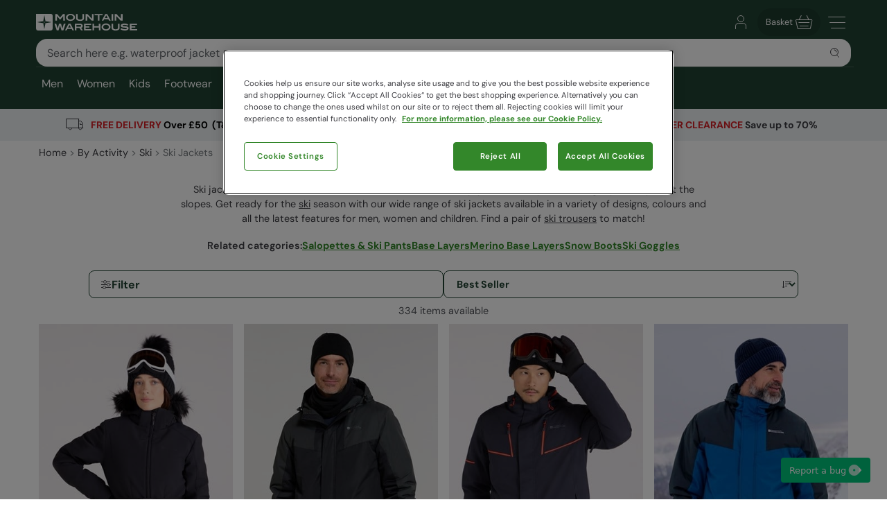

--- FILE ---
content_type: application/x-javascript
request_url: https://cdn-ukwest.onetrust.com/consent/3de5e030-6a0c-44d3-971e-6f829168336f/01973528-9b31-73cd-937c-a41cc9ddae90/en-gb.json
body_size: 28593
content:
{"DomainData":{"pclifeSpanYr":"Year","pclifeSpanYrs":"Years","pclifeSpanSecs":"A few seconds","pclifeSpanWk":"Week","pclifeSpanWks":"Weeks","pccontinueWithoutAcceptText":"Continue without Accepting","pccloseButtonType":"Icon","MainText":"Privacy Preference Centre","MainInfoText":"When you visit any website, it may store or retrieve information on your browser, mostly in the form of cookies. This information might be about you, your preferences or your device and is mostly used to make the site work as you expect it to. The information does not usually directly identify you, but it can give you a more personalised web experience. Because we respect your right to privacy, you can choose not to allow some types of cookies. Click on the different category headings to find out more and change our default settings. However, blocking some types of cookies may impact your experience of the site and the services we are able to offer.","AboutText":"More information about your privacy","AboutCookiesText":"Your Privacy","ConfirmText":"Allow All","AllowAllText":"Save Settings","CookiesUsedText":"Cookies used","CookiesDescText":"Description","AboutLink":"https://www.mountainwarehouse.com/help/cookie-policy/","ActiveText":"Active","AlwaysActiveText":"Always Active","AlwaysInactiveText":"Always Inactive","PCShowAlwaysActiveToggle":true,"AlertNoticeText":"Cookies help us ensure our site works, analyse site usage and to give you the best possible website experience and shopping journey. \n\n Click “Accept All Cookies“ to get the best shopping experience. Alternatively you can choose to change the ones used whilst on our site or to reject them all. Rejecting cookies will limit your experience to essential functionality only.\n\n<a class=\"ot-cookie-policy-link\" href=https://www.mountainwarehouse.com/help/cookie-policy/> For more information, please see our Cookie Policy.</a>","AlertCloseText":"Close","AlertMoreInfoText":"Cookie Settings","AlertMoreInfoTextDialog":"Cookie Settings, Opens the preference center dialog","CookieSettingButtonText":"Cookie Settings","AlertAllowCookiesText":"Accept All Cookies","CloseShouldAcceptAllCookies":false,"LastReconsentDate":null,"BannerTitle":"","ForceConsent":true,"BannerPushesDownPage":false,"InactiveText":"Inactive","CookiesText":"Cookies","CategoriesText":"Cookie Subgroup","IsLifespanEnabled":false,"LifespanText":"Lifespan","VendorLevelOptOut":false,"HasScriptArchive":false,"BannerPosition":"default","PreferenceCenterPosition":"default","PreferenceCenterConfirmText":"Confirm My Choices","VendorListText":"List of IAB Vendors","ThirdPartyCookieListText":"Cookies Details","PreferenceCenterManagePreferencesText":"Manage Consent Preferences","PreferenceCenterMoreInfoScreenReader":"Opens in a new Tab","CookieListTitle":"Cookie List","CookieListDescription":"A cookie is a small piece of data (text file) that a website – when visited by a user – asks your browser to store on your device in order to remember information about you, such as your language preference or login information. Those cookies are set by us and called first-party cookies. We also use third-party cookies – which are cookies from a domain different than the domain of the website you are visiting – for our advertising and marketing efforts. More specifically, we use cookies and other tracking technologies for the following purposes:","Groups":[{"ShowInPopup":true,"ShowInPopupNonIAB":true,"ShowSDKListLink":true,"Order":"1","OptanonGroupId":"C0001","Parent":"","ShowSubgroup":true,"ShowSubGroupDescription":true,"ShowSubgroupToggle":false,"AlwaysShowCategory":false,"GroupDescription":"These cookies are necessary for the website to function and cannot be switched off in our systems. They are usually only set in response to actions made by you which amount to a request for services, such as setting your privacy preferences, logging in or filling in forms. You can set your browser to block or alert you about these cookies, but some parts of the site will not then work. These cookies do not store any personally identifiable information.","GroupDescriptionOTT":"These cookies are necessary for the website to function and cannot be switched off in our systems. They are usually only set in response to actions made by you which amount to a request for services, such as setting your privacy preferences, logging in or filling in forms. You can set your browser to block or alert you about these cookies, but some parts of the site will not then work. These cookies do not store any personally identifiable information.","GroupNameMobile":"Strictly Necessary Cookies","GroupNameOTT":"Strictly Necessary Cookies","GroupName":"Strictly Necessary Cookies","IsIabPurpose":false,"GeneralVendorsIds":[],"FirstPartyCookies":[{"id":"5ed30f34-7dd3-4d46-8e95-30b5360342ae","Name":"x-ms-cpim-cache|-akfcymnwui070o2unnszw_0","Host":"login.mountainwarehouse.com","IsSession":true,"Length":"0","description":"x-ms-cpim-cache","thirdPartyDescription":"x-ms-cpim-cache","patternKey":"x-ms-cpim-cache","thirdPartyKey":"Pattern|x-ms-cpim-cache","firstPartyKey":"Pattern|x-ms-cpim-cache","DurationType":1,"category":null,"isThirdParty":false},{"id":"898fc446-1605-4217-b7b3-6304e14ee81a","Name":"__zlcstore","Host":"mountainwarehouse.com","IsSession":false,"Length":"0","description":"","thirdPartyDescription":null,"patternKey":null,"thirdPartyKey":"","firstPartyKey":"","DurationType":1,"category":null,"isThirdParty":false},{"id":"398d4322-1021-4725-b426-4a5efe023a3e","Name":"mw_session_created","Host":"www.mountainwarehouse.com","IsSession":true,"Length":"0","description":"","thirdPartyDescription":null,"patternKey":null,"thirdPartyKey":"","firstPartyKey":null,"DurationType":1,"category":null,"isThirdParty":false},{"id":"faea0a5f-fead-4915-9dc2-33611c9ba927","Name":"x-ms-cpim-csrf","Host":"login.mountainwarehouse.com","IsSession":true,"Length":"0","description":"The x-ms-cpim-csrf cookie is a session cookie that protects against cross-site request forgery (CSRF) attacks. It is used by Azure Active Directory B2C (Azure AD B2C).","thirdPartyDescription":null,"patternKey":null,"thirdPartyKey":"","firstPartyKey":"Cookiex-ms-cpim-csrf","DurationType":1,"category":null,"isThirdParty":false},{"id":"b5d2d969-ac18-41f6-9198-8d2a08626f1a","Name":"x-ms-cpim-cache|epbg6p8j3ui9hrhrysvvxq_0","Host":"login.mountainwarehouse.com","IsSession":true,"Length":"0","description":"x-ms-cpim-cache","thirdPartyDescription":"x-ms-cpim-cache","patternKey":"x-ms-cpim-cache","thirdPartyKey":"Pattern|x-ms-cpim-cache","firstPartyKey":"Pattern|x-ms-cpim-cache","DurationType":1,"category":null,"isThirdParty":false},{"id":"0801784f-8be3-4c48-a98c-1529890a2e54","Name":"CP_SessionId","Host":"careers.mountainwarehouse.com","IsSession":true,"Length":"0","description":"","thirdPartyDescription":null,"patternKey":null,"thirdPartyKey":"","firstPartyKey":"","DurationType":1,"category":null,"isThirdParty":false},{"id":"7b301b29-83b2-4ff7-ad1d-c58410efea24","Name":"dd_cookie_test_xxxxxxxxxxxxxxxxxxx","Host":"mountainwarehouse.com","IsSession":false,"Length":"0","description":"dd_cookie_test","thirdPartyDescription":"dd_cookie_test","patternKey":"dd_cookie_test","thirdPartyKey":"Pattern|dd_cookie_test","firstPartyKey":"Pattern|dd_cookie_test","DurationType":1,"category":null,"isThirdParty":false},{"id":"4d2e544d-e042-4694-a49e-374bc75d52b2","Name":"ASP.NET_SessionId","Host":"careers.mountainwarehouse.com","IsSession":true,"Length":"0","description":"General purpose platform session cookie, used by sites written with Miscrosoft .NET based technologies. Usually used to maintain an anonymised user session by the server.","thirdPartyDescription":null,"patternKey":null,"thirdPartyKey":"","firstPartyKey":"CookieASP.NET_SessionId","DurationType":1,"category":null,"isThirdParty":false},{"id":"4e83c475-3e21-4c7a-87a4-d6ac80bf4dc0","Name":"cf_use_ob","Host":"support.mountainwarehouse.com","IsSession":false,"Length":"0","description":"This cookie is associated with sites using CloudFlare.  It is used to improve page load times and to override any security restrictions based on the visitors IP address.  It does not contain any user identification information.","thirdPartyDescription":null,"patternKey":null,"thirdPartyKey":"","firstPartyKey":"Cookiecf_use_ob","DurationType":1,"category":null,"isThirdParty":false},{"id":"d237237b-ecce-4cfb-80c7-b78cc58eae43","Name":"x-ms-cpim-cache|3zi7ycm1nkgdukvoloo54q_0","Host":"login.mountainwarehouse.com","IsSession":true,"Length":"0","description":"x-ms-cpim-cache","thirdPartyDescription":"x-ms-cpim-cache","patternKey":"x-ms-cpim-cache","thirdPartyKey":"Pattern|x-ms-cpim-cache","firstPartyKey":"Pattern|x-ms-cpim-cache","DurationType":1,"category":null,"isThirdParty":false},{"id":"6d53644a-7f27-435c-9b60-33a21fb282ab","Name":"SSRT","Host":"mountainwarehouse.com","IsSession":false,"Length":"364","description":"","thirdPartyDescription":null,"patternKey":null,"thirdPartyKey":"","firstPartyKey":null,"DurationType":1,"category":null,"isThirdParty":false},{"id":"d14f8a56-82fa-4ce4-840b-1d9694730fd0","Name":"x-ms-cpim-cache|2dv5hetdheane6p1hcbn3q_0","Host":"login.mountainwarehouse.com","IsSession":true,"Length":"0","description":"x-ms-cpim-cache","thirdPartyDescription":"x-ms-cpim-cache","patternKey":"x-ms-cpim-cache","thirdPartyKey":"Pattern|x-ms-cpim-cache","firstPartyKey":"Pattern|x-ms-cpim-cache","DurationType":1,"category":null,"isThirdParty":false},{"id":"4ad7890e-8d9c-4ac5-95e2-ec932c39fb1c","Name":"x-ms-cpim-trans","Host":"login.mountainwarehouse.com","IsSession":true,"Length":"0","description":"The x-ms-cpim-trans cookie is used for tracking the transactions (number of authentication requests to Azure AD B2C) and the current transaction.","thirdPartyDescription":null,"patternKey":null,"thirdPartyKey":"","firstPartyKey":"Cookiex-ms-cpim-trans","DurationType":1,"category":null,"isThirdParty":false},{"id":"0190b076-96fc-7732-b488-19f3ae7debbb","Name":"dd_cookie_test_xxxxxxxxxxxxxxxxxxx","Host":"www.mountainwarehouse.com","IsSession":false,"Length":"0","description":"dd_cookie_test","thirdPartyDescription":"dd_cookie_test","patternKey":"dd_cookie_test","thirdPartyKey":"Pattern|dd_cookie_test","firstPartyKey":"Pattern|dd_cookie_test","DurationType":1,"category":null,"isThirdParty":false},{"id":"c1d755bf-0bd5-4301-834f-ba68f08773fc","Name":"x-ms-cpim-cache|8afjfbepqugiqlgkargr4g_0","Host":"login.mountainwarehouse.com","IsSession":true,"Length":"0","description":"x-ms-cpim-cache","thirdPartyDescription":"x-ms-cpim-cache","patternKey":"x-ms-cpim-cache","thirdPartyKey":"Pattern|x-ms-cpim-cache","firstPartyKey":"Pattern|x-ms-cpim-cache","DurationType":1,"category":null,"isThirdParty":false},{"id":"0a36df1b-3b08-4a47-ba43-66e46bdc760a","Name":"SSOD","Host":"mountainwarehouse.com","IsSession":false,"Length":"364","description":"This cookie name is associated with SiteSpect which is used to store additional Campaign data for the user, including the hit rating value and the baseline Metric hit data.","thirdPartyDescription":null,"patternKey":null,"thirdPartyKey":"","firstPartyKey":"CookieSSOD","DurationType":1,"category":null,"isThirdParty":false},{"id":"a25c8253-8ad6-4fcc-af2f-1d905e7dc1cc","Name":"cf_chl_cc_","Host":"support.mountainwarehouse.com","IsSession":true,"Length":"0","description":"cf_chl_cc_","thirdPartyDescription":"cf_chl_cc_","patternKey":"cf_chl_cc_","thirdPartyKey":"Pattern|cf_chl_cc_","firstPartyKey":"Pattern|cf_chl_cc_","DurationType":1,"category":null,"isThirdParty":false},{"id":"0197ec90-5f7d-7a92-b5a9-a7cde435cdf5","Name":"OptanonConsent","Host":"www.mountainwarehouse.com","IsSession":true,"Length":"0","description":"This cookie is set by the cookie compliance solution from OneTrust. It stores information about the categories of cookies the site uses and whether visitors have given or withdrawn consent for the use of each category. This enables site owners to prevent cookies in each category from being set in the users browser, when consent is not given. The cookie has a normal lifespan of one year, so that returning visitors to the site will have their preferences remembered. It contains no information that can identify the site visitor.","thirdPartyDescription":null,"patternKey":null,"thirdPartyKey":"","firstPartyKey":"CookieOptanonConsent","DurationType":1,"category":null,"isThirdParty":false},{"id":"accfba31-93e2-4b44-b4c5-a7d9dbed8bc6","Name":"mw_culture","Host":"www.mountainwarehouse.com","IsSession":false,"Length":"29","description":"","thirdPartyDescription":null,"patternKey":null,"thirdPartyKey":"","firstPartyKey":null,"DurationType":1,"category":null,"isThirdParty":false},{"id":"58db6218-8aa4-4a66-b202-0146ec7d279a","Name":"OpenIdConnect.nonce.","Host":"www.mountainwarehouse.com","IsSession":false,"Length":"0","description":"OpenIdConnect.nonce.","thirdPartyDescription":"OpenIdConnect.nonce.","patternKey":"OpenIdConnect.nonce.","thirdPartyKey":"Pattern|OpenIdConnect.nonce.","firstPartyKey":"Pattern|OpenIdConnect.nonce.","DurationType":1,"category":null,"isThirdParty":false},{"id":"bf7e323a-6bc5-41cc-9900-05a15504999e","Name":"x-ms-cpim-cache|o_f2xvh54e-nrdikbp8w8q_0","Host":"login.mountainwarehouse.com","IsSession":true,"Length":"0","description":"x-ms-cpim-cache","thirdPartyDescription":"x-ms-cpim-cache","patternKey":"x-ms-cpim-cache","thirdPartyKey":"Pattern|x-ms-cpim-cache","firstPartyKey":"Pattern|x-ms-cpim-cache","DurationType":1,"category":null,"isThirdParty":false},{"id":"5528e1dd-4c64-4fba-8b7b-a1bb1613e075","Name":"dd_site_test_XXXXXX","Host":"mountainwarehouse.com","IsSession":false,"Length":"0","description":"This cookie is set by the website to monitor errors and performance.","thirdPartyDescription":"This cookie is set by the website to monitor errors and performance.","patternKey":"dd_site_test","thirdPartyKey":"Pattern|dd_site_test","firstPartyKey":"Pattern|dd_site_test","DurationType":1,"category":null,"isThirdParty":false},{"id":"4dc41fd0-950e-4465-a38f-320043ceda4d","Name":"_cfuvid","Host":"support.mountainwarehouse.com","IsSession":true,"Length":"0","description":"The _cfuvid cookie is used by Cloudflare to distinguish individual users who share the same IP address for the purpose of enforcing rate limiting rules.","thirdPartyDescription":null,"patternKey":null,"thirdPartyKey":"","firstPartyKey":"Cookie_cfuvid","DurationType":1,"category":null,"isThirdParty":false},{"id":"01961ed1-ccf4-7ff6-8a87-77149df688e8","Name":"_zcsr_tmp","Host":"sellers.mountainwarehouse.com","IsSession":true,"Length":"0","description":"This cookie name is associated with Zoho which is used for the login function on the website.","thirdPartyDescription":null,"patternKey":null,"thirdPartyKey":"","firstPartyKey":"Cookie_zcsr_tmp","DurationType":1,"category":null,"isThirdParty":false},{"id":"0190b0bc-1cb5-7de0-b934-6251de7dbc04","Name":"x-ms-cpim-cache|sn7ikz8yce2fwjfhpcqaag_0","Host":"login.mountainwarehouse.com","IsSession":true,"Length":"0","description":"x-ms-cpim-cache","thirdPartyDescription":"x-ms-cpim-cache","patternKey":"x-ms-cpim-cache","thirdPartyKey":"Pattern|x-ms-cpim-cache","firstPartyKey":"Pattern|x-ms-cpim-cache","DurationType":1,"category":null,"isThirdParty":false},{"id":"c3d49fa1-5f9a-4c60-877a-d04762b44b90","Name":"MWSession","Host":"www.mountainwarehouse.com","IsSession":true,"Length":"0","description":"","thirdPartyDescription":null,"patternKey":null,"thirdPartyKey":"","firstPartyKey":null,"DurationType":1,"category":null,"isThirdParty":false},{"id":"09121d15-ab3f-46dc-a14c-4546523ba5b4","Name":"MW_PROFILESWITCHSHOWN","Host":"www.mountainwarehouse.com","IsSession":true,"Length":"0","description":"","thirdPartyDescription":null,"patternKey":null,"thirdPartyKey":"","firstPartyKey":null,"DurationType":1,"category":null,"isThirdParty":false},{"id":"0190b076-96fc-7998-be22-be3aaa8a4a94","Name":"dd_site_test_XXXXXX","Host":"www.mountainwarehouse.com","IsSession":false,"Length":"0","description":"This cookie is set by the website to monitor errors and performance.","thirdPartyDescription":"This cookie is set by the website to monitor errors and performance.","patternKey":"dd_site_test","thirdPartyKey":"Pattern|dd_site_test","firstPartyKey":"Pattern|dd_site_test","DurationType":1,"category":null,"isThirdParty":false},{"id":"8c312a78-fcb6-403d-8346-bea830735d07","Name":"OptanonAlertBoxClosed","Host":"mountainwarehouse.com","IsSession":false,"Length":"364","description":"This cookie is set by websites using certain versions of the cookie law compliance solution from OneTrust.  It is set after visitors have seen a cookie information notice and in some cases only when they actively close the notice down.  It enables the website not to show the message more than once to a user.  The cookie has a one year lifespan and contains no personal information.","thirdPartyDescription":null,"patternKey":null,"thirdPartyKey":"","firstPartyKey":"CookieOptanonAlertBoxClosed","DurationType":1,"category":null,"isThirdParty":false},{"id":"1431ed5d-f091-4594-ab8c-b268382831e6","Name":"mw_atc","Host":"www.mountainwarehouse.com","IsSession":false,"Length":"0","description":"","thirdPartyDescription":null,"patternKey":null,"thirdPartyKey":"","firstPartyKey":"","DurationType":1,"category":null,"isThirdParty":false},{"id":"52fa76af-dc52-416c-8fac-610bc0e91c35","Name":"__cf_bm","Host":"support.mountainwarehouse.com","IsSession":false,"Length":"0","description":"The __cf_bm cookie is a cookie necessary to support Cloudflare Bot Management, currently in private beta. As part of our bot management service, this cookie helps manage incoming traffic that matches criteria associated with bots.","thirdPartyDescription":"This is a CloudFoundry cookie","patternKey":"_cf_bm","thirdPartyKey":"Pattern|_cf_bm","firstPartyKey":"Cookie__cf_bm,Pattern|_cf_bm","DurationType":1,"category":null,"isThirdParty":false},{"id":"01961ecc-798b-71e4-953b-a50a362b52e2","Name":"x-ms-cpim-cache|xxxxxxxxxxxxxxxxxxxxxxxx","Host":"login.mountainwarehouse.com","IsSession":true,"Length":"0","description":"The x-ms-cpim-cache cookie is used to maintain the request state for Azure Active Directory B2C (Azure AD B2C). It is part of the Microsoft authentication mechanism.","thirdPartyDescription":"The x-ms-cpim-cache cookie is used to maintain the request state for Azure Active Directory B2C (Azure AD B2C). It is part of the Microsoft authentication mechanism.","patternKey":"x-ms-cpim-cache","thirdPartyKey":"Pattern|x-ms-cpim-cache","firstPartyKey":"Pattern|x-ms-cpim-cache","DurationType":1,"category":null,"isThirdParty":false},{"id":"0850488a-6e47-4d65-a1e6-06d2f7569110","Name":"OptanonConsent","Host":"mountainwarehouse.com","IsSession":false,"Length":"364","description":"This cookie is set by the cookie compliance solution from OneTrust. It stores information about the categories of cookies the site uses and whether visitors have given or withdrawn consent for the use of each category. This enables site owners to prevent cookies in each category from being set in the users browser, when consent is not given. The cookie has a normal lifespan of one year, so that returning visitors to the site will have their preferences remembered. It contains no information that can identify the site visitor.","thirdPartyDescription":null,"patternKey":null,"thirdPartyKey":"","firstPartyKey":"CookieOptanonConsent","DurationType":1,"category":null,"isThirdParty":false},{"id":"ac1a82d4-7074-4be1-8db5-922a45953d97","Name":"dd_cookie_test_xxxxxxxxxxxxxxxxxxx","Host":"checkout.mountainwarehouse.com","IsSession":false,"Length":"0","description":"dd_cookie_test","thirdPartyDescription":"dd_cookie_test","patternKey":"dd_cookie_test","thirdPartyKey":"Pattern|dd_cookie_test","firstPartyKey":"Pattern|dd_cookie_test","DurationType":1,"category":null,"isThirdParty":false},{"id":"018edf9a-549e-7499-b20c-2491d62b6ad6","Name":"x-ms-cpim-cache|nja-cvyheuezjgg6esssza_0","Host":"login.mountainwarehouse.com","IsSession":true,"Length":"0","description":"x-ms-cpim-cache","thirdPartyDescription":"x-ms-cpim-cache","patternKey":"x-ms-cpim-cache","thirdPartyKey":"Pattern|x-ms-cpim-cache","firstPartyKey":"Pattern|x-ms-cpim-cache","DurationType":1,"category":null,"isThirdParty":false},{"id":"9552f3b0-124c-45a0-a9ea-a3364f06da81","Name":"__cfruid","Host":"support.mountainwarehouse.com","IsSession":true,"Length":"0","description":"Cookie associated with sites using CloudFlare, used to identify trusted web traffic.","thirdPartyDescription":null,"patternKey":null,"thirdPartyKey":"","firstPartyKey":"Cookie__cfruid","DurationType":1,"category":null,"isThirdParty":false},{"id":"5184051f-9e2e-452d-90f2-94454486c3de","Name":"MW.BASKET_TOKEN","Host":"mountainwarehouse.com","IsSession":false,"Length":"0","description":"","thirdPartyDescription":null,"patternKey":null,"thirdPartyKey":"","firstPartyKey":"","DurationType":1,"category":null,"isThirdParty":false},{"id":"e362ef04-d850-455e-b9c2-2ce22e036ecf","Name":"_dc_gtm_UA-xxxxxxxx","Host":"mountainwarehouse.com","IsSession":false,"Length":"0","description":"This cookie is associated with sites using Google Tag Manager to load other scripts and code into a page.  Where it is used it may be regarded as Strictly Necessary as without it, other scripts may not function correctly. The end of the name is a unique number which is also an identifier for an associated Google Analytics account.","thirdPartyDescription":"This cookie is associated with sites using Google Tag Manager to load other scripts and code into a page.  Where it is used it may be regarded as Strictly Necessary as without it, other scripts may not function correctly. The end of the name is a unique number which is also an identifier for an associated Google Analytics account.","patternKey":"_dc_gtm_UA-","thirdPartyKey":"Pattern|_dc_gtm_UA-","firstPartyKey":"Pattern|_dc_gtm_UA-","DurationType":1,"category":null,"isThirdParty":false}],"Hosts":[{"HostName":"www.paypal.com","DisplayName":"www.paypal.com","HostId":"H66","Description":"","PrivacyPolicy":"","Cookies":[{"id":"2863db95-d90d-49d5-b48c-34cc143d5202","Name":"nsid","Host":"www.paypal.com","IsSession":true,"Length":"0","description":"This domain is owned by Paypal. The main business activity is: E-commerce Provision","thirdPartyDescription":"This domain is owned by Paypal. The main business activity is: E-commerce Provision","patternKey":null,"thirdPartyKey":"Cookie|www.paypal.com","firstPartyKey":null,"DurationType":1,"category":null,"isThirdParty":false},{"id":"0197ed1c-942f-7864-a779-066a3c0f1605","Name":"__cf_bm","Host":"www.paypal.com","IsSession":false,"Length":"0","description":"This is a CloudFoundry cookie","thirdPartyDescription":"This is a CloudFoundry cookie","patternKey":"_cf_bm","thirdPartyKey":"Pattern|_cf_bm","firstPartyKey":"Cookie__cf_bm,Pattern|_cf_bm","DurationType":1,"category":null,"isThirdParty":false}]},{"HostName":"webfonts.zoho.eu","DisplayName":"webfonts.zoho.eu","HostId":"H72","Description":"","PrivacyPolicy":"","Cookies":[{"id":"0197ece6-482f-7ab9-81c9-9ee9020d6ae9","Name":"zalb_b090b64481","Host":"webfonts.zoho.eu","IsSession":true,"Length":"0","description":"","thirdPartyDescription":"","patternKey":null,"thirdPartyKey":"","firstPartyKey":"","DurationType":1,"category":null,"isThirdParty":false},{"id":"0197ece6-4829-7248-a279-a2fa77cb80af","Name":"JSESSIONID","Host":"webfonts.zoho.eu","IsSession":true,"Length":"0","description":"General purpose platform session cookie, used by sites written in JSP. Usually used to maintain an anonymous user session by the server.","thirdPartyDescription":"General purpose platform session cookie, used by sites written in JSP. Usually used to maintain an anonymous user session by the server.","patternKey":null,"thirdPartyKey":"","firstPartyKey":"CookieJSESSIONID","DurationType":1,"category":null,"isThirdParty":false}]},{"HostName":"sites-stratus.zohostratus.eu","DisplayName":"sites-stratus.zohostratus.eu","HostId":"H73","Description":"","PrivacyPolicy":"","Cookies":[{"id":"0197ece6-482f-710f-8d6f-35f700da4f33","Name":"_stratuscsrftoken","Host":"sites-stratus.zohostratus.eu","IsSession":true,"Length":"0","description":"","thirdPartyDescription":"","patternKey":null,"thirdPartyKey":"","firstPartyKey":"","DurationType":1,"category":null,"isThirdParty":false},{"id":"0197ece6-482a-7041-b592-a59cceaee938","Name":"_zcsr_tmp","Host":"sites-stratus.zohostratus.eu","IsSession":true,"Length":"0","description":"This cookie name is associated with Zoho which is used for the login function on the website.","thirdPartyDescription":"This cookie name is associated with Zoho which is used for the login function on the website.","patternKey":null,"thirdPartyKey":"","firstPartyKey":"Cookie_zcsr_tmp","DurationType":1,"category":null,"isThirdParty":false}]},{"HostName":"mountainwarehousehelp.zendesk.com","DisplayName":"mountainwarehousehelp.zendesk.com","HostId":"H7","Description":"","PrivacyPolicy":"","Cookies":[{"id":"8239e613-840d-4093-babc-5b69a8f2ef9d","Name":"__cfruid","Host":"mountainwarehousehelp.zendesk.com","IsSession":false,"Length":"364","description":"Cookie associated with sites using CloudFlare, used to identify trusted web traffic.","thirdPartyDescription":"Cookie associated with sites using CloudFlare, used to identify trusted web traffic.","patternKey":null,"thirdPartyKey":"","firstPartyKey":"Cookie__cfruid","DurationType":1,"category":null,"isThirdParty":false}]},{"HostName":"cf-assets.hcaptcha.com","DisplayName":"cf-assets.hcaptcha.com","HostId":"H38","Description":"","PrivacyPolicy":"","Cookies":[{"id":"821520cb-0c1d-4e08-99cb-8029554d37f2","Name":"__cf_bm","Host":"cf-assets.hcaptcha.com","IsSession":false,"Length":"0","description":"This is a CloudFoundry cookie","thirdPartyDescription":"This is a CloudFoundry cookie","patternKey":"_cf_bm","thirdPartyKey":"Pattern|_cf_bm","firstPartyKey":"Cookie__cf_bm,Pattern|_cf_bm","DurationType":1,"category":null,"isThirdParty":false}]},{"HostName":"paypal.com","DisplayName":"paypal.com","HostId":"H65","Description":"","PrivacyPolicy":"","Cookies":[{"id":"5b59da88-c137-44af-867e-982f6f1adeb7","Name":"LANG","Host":"paypal.com","IsSession":false,"Length":"0","description":"This domain is owned by Paypal. The main business activity is: E-commerce Provision","thirdPartyDescription":"This domain is owned by Paypal. The main business activity is: E-commerce Provision","patternKey":null,"thirdPartyKey":"Cookie|paypal.com","firstPartyKey":null,"DurationType":1,"category":null,"isThirdParty":false},{"id":"8435f5a9-009e-4c77-bc8f-ea5252a3addb","Name":"l7_az","Host":"paypal.com","IsSession":false,"Length":"0","description":"This domain is owned by Paypal. The main business activity is: E-commerce Provision","thirdPartyDescription":"This domain is owned by Paypal. The main business activity is: E-commerce Provision","patternKey":null,"thirdPartyKey":"Cookie|paypal.com","firstPartyKey":null,"DurationType":1,"category":null,"isThirdParty":false},{"id":"22477b99-a08e-49a4-bda1-584e599d368f","Name":"ts_c","Host":"paypal.com","IsSession":false,"Length":"1094","description":"This domain is owned by Paypal. The main business activity is: E-commerce Provision","thirdPartyDescription":"This domain is owned by Paypal. The main business activity is: E-commerce Provision","patternKey":null,"thirdPartyKey":"Cookie|paypal.com","firstPartyKey":null,"DurationType":1,"category":null,"isThirdParty":false},{"id":"be891e54-dec3-4f60-aa12-1e243b3b5b26","Name":"x-pp-s","Host":"paypal.com","IsSession":true,"Length":"0","description":"This domain is owned by Paypal. The main business activity is: E-commerce Provision","thirdPartyDescription":"This domain is owned by Paypal. The main business activity is: E-commerce Provision","patternKey":null,"thirdPartyKey":"Cookie|paypal.com","firstPartyKey":"Cookiex-pp-s","DurationType":1,"category":null,"isThirdParty":false},{"id":"4abf8855-5eb2-4d64-89c1-bfd71930db08","Name":"tsrce","Host":"paypal.com","IsSession":false,"Length":"2","description":"This domain is owned by Paypal. The main business activity is: E-commerce Provision","thirdPartyDescription":"This domain is owned by Paypal. The main business activity is: E-commerce Provision","patternKey":null,"thirdPartyKey":"Cookie|paypal.com","firstPartyKey":"Cookietsrce","DurationType":1,"category":null,"isThirdParty":false},{"id":"34960a1e-9ecb-4edf-be57-83ee3cc8e05a","Name":"ts","Host":"paypal.com","IsSession":false,"Length":"1094","description":"This domain is owned by Paypal. The main business activity is: E-commerce Provision","thirdPartyDescription":"This domain is owned by Paypal. The main business activity is: E-commerce Provision","patternKey":null,"thirdPartyKey":"Cookie|paypal.com","firstPartyKey":"Cookiets","DurationType":1,"category":null,"isThirdParty":false}]},{"HostName":"onetrust.com","DisplayName":"onetrust.com","HostId":"H70","Description":"","PrivacyPolicy":"","Cookies":[{"id":"018edf1d-1101-7a7b-ac8e-fd8428d83eac","Name":"_cfuvid","Host":"onetrust.com","IsSession":true,"Length":"0","description":"This domain is owned by OneTrust, a privacy management software which helps organizations achieve compliance with global regulations.","thirdPartyDescription":"This domain is owned by OneTrust, a privacy management software which helps organizations achieve compliance with global regulations.","patternKey":null,"thirdPartyKey":"Cookie|onetrust.com","firstPartyKey":null,"DurationType":1,"category":null,"isThirdParty":false}]}],"PurposeId":"72069403-EA66-47ED-91AE-A7E397E011A9","CustomGroupId":"C0001","GroupId":"b610a0d1-0ae4-4233-aa9b-fcb61b1da505","Status":"always active","IsDntEnabled":false,"Type":"COOKIE","DescriptionLegal":"","IabIllustrations":[],"HasLegIntOptOut":false,"HasConsentOptOut":true,"IsGpcEnabled":false,"VendorServices":null,"TrackingTech":null},{"ShowInPopup":true,"ShowInPopupNonIAB":true,"ShowSDKListLink":true,"Order":"2","OptanonGroupId":"C0002","Parent":"","ShowSubgroup":true,"ShowSubGroupDescription":true,"ShowSubgroupToggle":false,"AlwaysShowCategory":false,"GroupDescription":"These cookies allow us to count visits and traffic sources, so we can measure and improve the performance of our site. They help us know which pages are the most and least popular and see how visitors move around the site. All information these cookies collect is aggregated and therefore anonymous. If you do not allow these cookies, we will not know when you have visited our site.","GroupDescriptionOTT":"These cookies allow us to count visits and traffic sources, so we can measure and improve the performance of our site. They help us know which pages are the most and least popular and see how visitors move around the site. All information these cookies collect is aggregated and therefore anonymous. If you do not allow these cookies, we will not know when you have visited our site.","GroupNameMobile":"Performance Cookies","GroupNameOTT":"Performance Cookies","GroupName":"Performance Cookies","IsIabPurpose":false,"GeneralVendorsIds":[],"FirstPartyCookies":[{"id":"1d33cc35-276c-4611-b7e0-748daeb40b73","Name":"_clsk","Host":"mountainwarehouse.com","IsSession":false,"Length":"0","description":"","thirdPartyDescription":null,"patternKey":null,"thirdPartyKey":"","firstPartyKey":null,"DurationType":1,"category":null,"isThirdParty":false},{"id":"391340f4-f2ad-400c-a229-eca21cff26a9","Name":"_gat_UA-5203215-1","Host":"mountainwarehouse.com","IsSession":false,"Length":"0","description":"This is a pattern type cookie set by Google Analytics, where the pattern element on the name contains the unique identity number of the account or website it relates to. It appears to be a variation of the _gat cookie which is used to limit the amount of data recorded by Google on high traffic volume websites.","thirdPartyDescription":"This is a pattern type cookie set by Google Analytics, where the pattern element on the name contains the unique identity number of the account or website it relates to. It appears to be a variation of the _gat cookie which is used to limit the amount of data recorded by Google on high traffic volume websites.","patternKey":"_gat_UA-","thirdPartyKey":"Pattern|_gat_UA-","firstPartyKey":"Pattern|_gat_UA-","DurationType":1,"category":null,"isThirdParty":false},{"id":"255f4a69-7304-46f7-8b07-17869e511e9e","Name":"_vis_opt_s","Host":"mountainwarehouse.com","IsSession":false,"Length":"100","description":"This cookie name is associated with the product Visual Website Optimiser, by USA based Wingify. The tool helps site owners measure the performance of different versions of web pages. This cookie distinguishes between new and returning visitors.","thirdPartyDescription":null,"patternKey":null,"thirdPartyKey":"","firstPartyKey":"Cookie_vis_opt_s","DurationType":1,"category":null,"isThirdParty":false},{"id":"97408b74-3f85-481c-bc34-9b67a20a838d","Name":"lux_uid","Host":"www.mountainwarehouse.com","IsSession":false,"Length":"0","description":"","thirdPartyDescription":null,"patternKey":null,"thirdPartyKey":"","firstPartyKey":"","DurationType":1,"category":null,"isThirdParty":false},{"id":"9de9af0b-413f-4d0c-bb60-c8533de3f960","Name":"_dd_s","Host":"mountainwarehouse.com","IsSession":false,"Length":"0","description":"Datadog Cookie used to group all events generated from a unique user session across multiple pages. It contains the current session ID, whether the session is excluded due to sampling, and the expiration date of the session. The cookie is extended for an extra 15 minutes every time the user interacts with the website, up to the maximum user session duration (4 hours).","thirdPartyDescription":null,"patternKey":null,"thirdPartyKey":"","firstPartyKey":"Cookie_dd_s","DurationType":1,"category":null,"isThirdParty":false},{"id":"0192842d-f6fb-7c9a-8207-763cb27a55b3","Name":"mt.v","Host":"mountainwarehouse.com","IsSession":false,"Length":"399","description":"This mt.v cookie is used to track new and returning visitor status and collect cross-session behavioral data, including data about a visitor's past behavior.","thirdPartyDescription":null,"patternKey":null,"thirdPartyKey":"","firstPartyKey":"Cookiemt.v","DurationType":1,"category":null,"isThirdParty":false},{"id":"01944dab-02a5-7090-a280-211e00421107","Name":"_gax","Host":"support.mountainwarehouse.com","IsSession":false,"Length":"399","description":"This cookie is used to distinguish unique users by assigning a randomly generated number as a client identifier.","thirdPartyDescription":"This cookie is used to distinguish unique users by assigning a randomly generated number as a client identifier.","patternKey":"_ga","thirdPartyKey":"Pattern|_ga","firstPartyKey":"Pattern|_ga","DurationType":1,"category":null,"isThirdParty":false},{"id":"dca806b1-b59e-46fe-bc18-aad795fd2ed4","Name":"_hjAbsoluteSessionInProgress","Host":"mountainwarehouse.com","IsSession":false,"Length":"0","description":"This cookie is used by HotJar to detect the first pageview session of a user. This is a True/False flag set by the cookie.","thirdPartyDescription":null,"patternKey":null,"thirdPartyKey":"","firstPartyKey":"Cookie_hjAbsoluteSessionInProgress","DurationType":1,"category":null,"isThirdParty":false},{"id":"01961e96-b13c-7595-8bda-2b73b62e9bc5","Name":"mt.v","Host":"beta.mountainwarehouse.com","IsSession":false,"Length":"3649","description":"This mt.v cookie is used to track new and returning visitor status and collect cross-session behavioral data, including data about a visitor's past behavior.","thirdPartyDescription":null,"patternKey":null,"thirdPartyKey":"","firstPartyKey":"Cookiemt.v","DurationType":1,"category":null,"isThirdParty":false},{"id":"0192844e-16b9-7c2b-be74-d7b2ba58e06f","Name":"_ga_366960713","Host":"support.mountainwarehouse.com","IsSession":false,"Length":"399","description":"Used by Google Analytics to identify and track an individual session with your device.","thirdPartyDescription":"Used by Google Analytics to identify and track an individual session with your device.","patternKey":"_ga_","thirdPartyKey":"Pattern|_ga_","firstPartyKey":"Pattern|_ga_","DurationType":1,"category":null,"isThirdParty":false},{"id":"c6909ac5-965a-4e4e-8a2b-c26828931b2a","Name":"_hjid","Host":"mountainwarehouse.com","IsSession":false,"Length":"365","description":"Hotjar cookie. This cookie is set when the customer first lands on a page with the Hotjar script. It is used to persist the random user ID, unique to that site on the browser. This ensures that behavior in subsequent visits to the same site will be attributed to the same user ID.","thirdPartyDescription":null,"patternKey":null,"thirdPartyKey":"","firstPartyKey":"Cookie_hjid","DurationType":1,"category":null,"isThirdParty":false},{"id":"40175469-ac7e-4048-9ed0-cada47a080fc","Name":"_gclxxxx","Host":"mountainwarehouse.com","IsSession":false,"Length":"89","description":"Google conversion tracking cookie","thirdPartyDescription":"Google conversion tracking cookie","patternKey":"_gclxxxx","thirdPartyKey":"Pattern|_gclxxxx","firstPartyKey":"Pattern|_gclxxxx","DurationType":1,"category":null,"isThirdParty":false},{"id":"0197ec90-89f3-7e5d-babe-ec55e48a1f95","Name":"_ga","Host":"www.mountainwarehouse.com","IsSession":true,"Length":"0","description":"This cookie name is associated with Google Universal Analytics - which is a significant update to Google's more commonly used analytics service. This cookie is used to distinguish unique users by assigning a randomly generated number as a client identifier. It is included in each page request in a site and used to calculate visitor, session and campaign data for the sites analytics reports.  By default it is set to expire after 2 years, although this is customisable by website owners.","thirdPartyDescription":null,"patternKey":null,"thirdPartyKey":"","firstPartyKey":"Cookie_ga","DurationType":1,"category":null,"isThirdParty":false},{"id":"62ace677-62a1-46dd-9560-9fcb38c61313","Name":"_ga_JDC2TYEMXV","Host":"mountainwarehouse.com","IsSession":false,"Length":"729","description":"_ga","thirdPartyDescription":"_ga","patternKey":"_ga","thirdPartyKey":"Pattern|_ga","firstPartyKey":"Pattern|_ga","DurationType":1,"category":null,"isThirdParty":false},{"id":"e00fd82e-3ba5-4670-9167-6f8148ee5cdc","Name":"_hjSessionUser_2339707","Host":"mountainwarehouse.com","IsSession":false,"Length":"364","description":"Hotjar cookie that is set when a user first lands on a page with the Hotjar script. It is used to persist the Hotjar User ID, unique to that site on the browser. This ensures that behavior in subsequent visits to the same site will be attributed to the same user ID.","thirdPartyDescription":"Hotjar cookie that is set when a user first lands on a page with the Hotjar script. It is used to persist the Hotjar User ID, unique to that site on the browser. This ensures that behavior in subsequent visits to the same site will be attributed to the same user ID.","patternKey":"_hjSessionUser_","thirdPartyKey":"Pattern|_hjSessionUser_","firstPartyKey":"Pattern|_hjSessionUser_","DurationType":1,"category":null,"isThirdParty":false},{"id":"f3d43cac-7ff1-492b-a2f2-32350f4e2617","Name":"SSSC","Host":"mountainwarehouse.com","IsSession":true,"Length":"0","description":"","thirdPartyDescription":null,"patternKey":null,"thirdPartyKey":"","firstPartyKey":null,"DurationType":1,"category":null,"isThirdParty":false},{"id":"cb12d811-dc31-41d3-9001-778e6115f5fa","Name":"_hjIncludedInSessionSample","Host":"www.mountainwarehouse.com","IsSession":false,"Length":"0","description":"This cookie is set to let Hotjar know whether that visitor is included in the data sampling defined by your site's daily session limit.","thirdPartyDescription":null,"patternKey":null,"thirdPartyKey":"","firstPartyKey":"Cookie_hjIncludedInSessionSample","DurationType":1,"category":null,"isThirdParty":false},{"id":"de9c2558-547a-4e57-8d9d-ddf6e558ec9f","Name":"_vwo_sn","Host":"mountainwarehouse.com","IsSession":false,"Length":"2914033","description":"This cookie is associated with the product Visual Website Optimiser, by Wingify. The tool helps site owners measure the performance of different versions of web pages.","thirdPartyDescription":null,"patternKey":null,"thirdPartyKey":"","firstPartyKey":"Cookie_vwo_sn","DurationType":1,"category":null,"isThirdParty":false},{"id":"01961e8f-b2db-7b98-a8a4-9708b5578b2a","Name":"_uetvid","Host":"www.mountainwarehouse.com","IsSession":false,"Length":"389","description":"This is a cookie utilised by Microsoft Bing Ads and is a tracking cookie. It allows us to engage with a user that has previously visited our website.","thirdPartyDescription":null,"patternKey":null,"thirdPartyKey":"","firstPartyKey":"Cookie_uetvid","DurationType":1,"category":null,"isThirdParty":false},{"id":"0192844e-f840-7fb4-bae5-b01fde578489","Name":"_gat","Host":"support.mountainwarehouse.com","IsSession":false,"Length":"0","description":"This cookie name is associated with Google Universal Analytics, according to documentation it is used to throttle the request rate - limiting the collection of data on high traffic sites. It expires after 10 minutes.","thirdPartyDescription":"This cookie is used to distinguish unique users by assigning a randomly generated number as a client identifier.","patternKey":"_ga","thirdPartyKey":"Pattern|_ga","firstPartyKey":"Cookie_gat","DurationType":1,"category":null,"isThirdParty":false},{"id":"a00501dd-228d-4407-b810-ba7144cae1ac","Name":"MW.ANONYMOUSUSER","Host":"www.mountainwarehouse.com","IsSession":false,"Length":"6","description":"","thirdPartyDescription":null,"patternKey":null,"thirdPartyKey":"","firstPartyKey":null,"DurationType":1,"category":null,"isThirdParty":false},{"id":"1968f566-b6d7-4b37-8908-76719ad64938","Name":"_dd_s","Host":"checkout.mountainwarehouse.com","IsSession":false,"Length":"0","description":"Datadog Cookie used to group all events generated from a unique user session across multiple pages. It contains the current session ID, whether the session is excluded due to sampling, and the expiration date of the session. The cookie is extended for an extra 15 minutes every time the user interacts with the website, up to the maximum user session duration (4 hours).","thirdPartyDescription":null,"patternKey":null,"thirdPartyKey":"","firstPartyKey":"Cookie_dd_s","DurationType":1,"category":null,"isThirdParty":false},{"id":"30e40879-a9a1-44f6-a570-d33b739d1b91","Name":"_hjFirstSeen","Host":"mountainwarehouse.com","IsSession":false,"Length":"0","description":"Identifies a new user's first session on a website, indicating whether or not Hotjar's seeing this user for the first time.","thirdPartyDescription":null,"patternKey":null,"thirdPartyKey":"","firstPartyKey":"Cookie_hjFirstSeen","DurationType":1,"category":null,"isThirdParty":false},{"id":"329da925-4349-4374-8066-4f3e1bd5618c","Name":"_uetvid","Host":"mountainwarehouse.com","IsSession":false,"Length":"389","description":"This is a cookie utilised by Microsoft Bing Ads and is a tracking cookie. It allows us to engage with a user that has previously visited our website.","thirdPartyDescription":null,"patternKey":null,"thirdPartyKey":"","firstPartyKey":"Cookie_uetvid","DurationType":1,"category":null,"isThirdParty":false},{"id":"b057b625-f9d9-4945-9984-6d78005b5ca8","Name":"_gid","Host":"mountainwarehouse.com","IsSession":false,"Length":"0","description":"This cookie name is associated with Google Universal Analytics. This appears to be a new cookie and as of Spring 2017 no information is available from Google.  It appears to store and update a unique value for each page visited.","thirdPartyDescription":"_gid","patternKey":"_gid","thirdPartyKey":"Pattern|_gid","firstPartyKey":"Cookie_gid,Pattern|_gid","DurationType":1,"category":null,"isThirdParty":false},{"id":"0197ec90-5f79-796f-8f1d-0a57711340f9","Name":"_clck","Host":"www.mountainwarehouse.com","IsSession":true,"Length":"0","description":"This cookie is related to Microsoft Clarity analytics service. It is used to collect information about how visitors interact with the website, which helps in creating reports and improving the site.","thirdPartyDescription":null,"patternKey":null,"thirdPartyKey":"","firstPartyKey":"Cookie_clck","DurationType":1,"category":null,"isThirdParty":false},{"id":"61459f89-6e7b-46dd-b4bb-1cef324d8c36","Name":"_hjUserAttributesHash","Host":"www.mountainwarehouse.com","IsSession":false,"Length":"0","description":"","thirdPartyDescription":null,"patternKey":null,"thirdPartyKey":"","firstPartyKey":"","DurationType":1,"category":null,"isThirdParty":false},{"id":"d449ded1-5b05-44a7-8bde-06e1489b1611","Name":"_ga_3F0STYNNTV","Host":"mountainwarehouse.com","IsSession":false,"Length":"729","description":"_ga","thirdPartyDescription":"_ga","patternKey":"_ga","thirdPartyKey":"Pattern|_ga","firstPartyKey":"Pattern|_ga","DurationType":1,"category":null,"isThirdParty":false},{"id":"4b19cda8-65a3-486e-8f15-fbf0be70d3a6","Name":"_hjIncludedInPageviewSample","Host":"www.mountainwarehouse.com","IsSession":false,"Length":"0","description":"This cookie is set to let Hotjar know whether that visitor is included in the data sampling defined by your site's pageview limit.","thirdPartyDescription":null,"patternKey":null,"thirdPartyKey":"","firstPartyKey":"Cookie_hjIncludedInPageviewSample","DurationType":1,"category":null,"isThirdParty":false},{"id":"0192844e-f840-76ca-a8ec-2fb2d90c28fd","Name":"_gid","Host":"support.mountainwarehouse.com","IsSession":false,"Length":"0","description":"This cookie name is associated with Google Universal Analytics. This appears to be a new cookie and as of Spring 2017 no information is available from Google.  It appears to store and update a unique value for each page visited.","thirdPartyDescription":"_gid","patternKey":"_gid","thirdPartyKey":"Pattern|_gid","firstPartyKey":"Cookie_gid,Pattern|_gid","DurationType":1,"category":null,"isThirdParty":false},{"id":"c0129a8c-528d-4631-98c9-96bced9f4e81","Name":"_clck","Host":"mountainwarehouse.com","IsSession":false,"Length":"364","description":"","thirdPartyDescription":null,"patternKey":null,"thirdPartyKey":"","firstPartyKey":null,"DurationType":1,"category":null,"isThirdParty":false},{"id":"e6bce152-beda-4480-8145-5ef206c844aa","Name":"_vwo_referrer","Host":"mountainwarehouse.com","IsSession":false,"Length":"2914033","description":"This cookie is associated with the product Visual Website Optimiser, by Wingify. The tool helps site owners measure the performance of different versions of web pages.","thirdPartyDescription":null,"patternKey":null,"thirdPartyKey":"","firstPartyKey":"Cookie_vwo_referrer","DurationType":1,"category":null,"isThirdParty":false},{"id":"7c757684-dd9f-404d-a902-4b9b5fbaa899","Name":"zte2095","Host":"mountainwarehouse.com","IsSession":true,"Length":"0","description":"This cookie is generally set to enhance the performance and functionality of the website. However, it is nonessential to its use.","thirdPartyDescription":null,"patternKey":null,"thirdPartyKey":"","firstPartyKey":"Cookiezte2095","DurationType":1,"category":null,"isThirdParty":false},{"id":"b5eb765a-69c0-4ff7-b4cb-180ab2ef0ad7","Name":"_hjSessionRejected","Host":"www.mountainwarehouse.com","IsSession":true,"Length":"0","description":"","thirdPartyDescription":null,"patternKey":null,"thirdPartyKey":"","firstPartyKey":null,"DurationType":1,"category":null,"isThirdParty":false},{"id":"0192844e-f840-7390-824e-e6eea07060dc","Name":"_ga_xxxxxxxxxx","Host":"support.mountainwarehouse.com","IsSession":false,"Length":"399","description":"NAUsed by Google Analytics to identify and track an individual session with your device.","thirdPartyDescription":"Used by Google Analytics to identify and track an individual session with your device.","patternKey":"_ga_","thirdPartyKey":"Pattern|_ga_","firstPartyKey":"Cookie_ga_xxxxxxxxxx,Pattern|_ga_","DurationType":1,"category":null,"isThirdParty":false},{"id":"1240c5ea-b862-4752-bfb4-18a6844593b8","Name":"_vis_opt_test_cookie","Host":"mountainwarehouse.com","IsSession":true,"Length":"0","description":"This cookie name is associated with the product Visual Website Optimiser, by USA based Wingify. The tool helps site owners measure the performance of different versions of web pages. This cookie tests if the browser is set to allow cookies.","thirdPartyDescription":null,"patternKey":null,"thirdPartyKey":"","firstPartyKey":"Cookie_vis_opt_test_cookie","DurationType":1,"category":null,"isThirdParty":false},{"id":"e133db4a-d00f-4afc-98c9-805e269a7d28","Name":"_dd_s","Host":"www.mountainwarehouse.com","IsSession":false,"Length":"0","description":"Datadog Cookie used to group all events generated from a unique user session across multiple pages. It contains the current session ID, whether the session is excluded due to sampling, and the expiration date of the session. The cookie is extended for an extra 15 minutes every time the user interacts with the website, up to the maximum user session duration (4 hours).","thirdPartyDescription":null,"patternKey":null,"thirdPartyKey":"","firstPartyKey":"Cookie_dd_s","DurationType":1,"category":null,"isThirdParty":false},{"id":"e6f2505c-f788-410e-998d-4717d56e1c53","Name":"ai_session","Host":"login.mountainwarehouse.com","IsSession":false,"Length":"0","description":"This cookie name is associated with the Microsoft Application Insights software, which collects statistical usage and telemetry information for apps built on the Azure cloud platform. This is a unique anonymous session identifier cookie.","thirdPartyDescription":null,"patternKey":null,"thirdPartyKey":"","firstPartyKey":"Cookieai_session","DurationType":1,"category":null,"isThirdParty":false},{"id":"9d1d757e-5be8-4a30-a5be-e20c22fce170","Name":"_hjCachedUserAttributes","Host":"www.mountainwarehouse.com","IsSession":true,"Length":"0","description":"","thirdPartyDescription":null,"patternKey":null,"thirdPartyKey":"","firstPartyKey":"","DurationType":1,"category":null,"isThirdParty":false},{"id":"0192844e-f840-7e4e-9726-f8942a2d9176","Name":"_ga","Host":"support.mountainwarehouse.com","IsSession":false,"Length":"399","description":"This cookie name is associated with Google Universal Analytics - which is a significant update to Google's more commonly used analytics service. This cookie is used to distinguish unique users by assigning a randomly generated number as a client identifier. It is included in each page request in a site and used to calculate visitor, session and campaign data for the sites analytics reports.  By default it is set to expire after 2 years, although this is customisable by website owners.","thirdPartyDescription":null,"patternKey":null,"thirdPartyKey":"","firstPartyKey":"Cookie_ga","DurationType":1,"category":null,"isThirdParty":false},{"id":"08942537-b260-42cc-9eda-3a530ead2379","Name":"_hjSession_2339707","Host":"mountainwarehouse.com","IsSession":false,"Length":"0","description":"A cookie that holds the current session data. This ensues that subsequent requests within the session window will be attributed to the same Hotjar session.","thirdPartyDescription":"A cookie that holds the current session data. This ensues that subsequent requests within the session window will be attributed to the same Hotjar session.","patternKey":"_hjSession_","thirdPartyKey":"Pattern|_hjSession_","firstPartyKey":"Pattern|_hjSession_","DurationType":1,"category":null,"isThirdParty":false},{"id":"31ced206-3784-48b7-aa78-446bcc6623ca","Name":"ai_user","Host":"login.mountainwarehouse.com","IsSession":false,"Length":"364","description":"This cookie name is associated with the Microsoft Application Insights software, which collects statictical usage and telemetry information for apps built on the Azure cloud platform. This is a unique user identifier cookie enabling counting of the number of users accessing the application over time.user","thirdPartyDescription":"user","patternKey":"user","thirdPartyKey":"Pattern|user","firstPartyKey":"Cookieai_user,Pattern|user","DurationType":1,"category":null,"isThirdParty":false},{"id":"ab997412-d814-4a42-831c-92f510354caf","Name":"_hjTLDTest","Host":"mountainwarehouse.com","IsSession":true,"Length":"0","description":"When the Hotjar script executes we try to determine the most generic cookie path we should use, instead of the page hostname. This is done so that cookies can be shared across subdomains (where applicable). To determine this, we try to store the _hjTLDTest cookie for different URL substring alternatives until it fails. After this check, the cookie is removed.","thirdPartyDescription":null,"patternKey":null,"thirdPartyKey":"","firstPartyKey":"Cookie_hjTLDTest","DurationType":1,"category":null,"isThirdParty":false},{"id":"01944d95-5b17-72c5-9ca1-46005bdd46a0","Name":"_gax","Host":"mountainwarehouse.com","IsSession":false,"Length":"399","description":"This cookie is used to distinguish unique users by assigning a randomly generated number as a client identifier.","thirdPartyDescription":"This cookie is used to distinguish unique users by assigning a randomly generated number as a client identifier.","patternKey":"_ga","thirdPartyKey":"Pattern|_ga","firstPartyKey":"Pattern|_ga","DurationType":1,"category":null,"isThirdParty":false},{"id":"a3a9d6c4-f84e-44f9-ba6c-674e87591c52","Name":"_ga","Host":"mountainwarehouse.com","IsSession":false,"Length":"399","description":"This cookie name is associated with Google Universal Analytics - which is a significant update to Google's more commonly used analytics service. This cookie is used to distinguish unique users by assigning a randomly generated number as a client identifier. It is included in each page request in a site and used to calculate visitor, session and campaign data for the sites analytics reports.  By default it is set to expire after 2 years, although this is customisable by website owners.","thirdPartyDescription":"_ga","patternKey":"_ga","thirdPartyKey":"Pattern|_ga","firstPartyKey":"Cookie_ga,Pattern|_ga","DurationType":1,"category":null,"isThirdParty":false},{"id":"cedb0be9-5891-4e41-94a9-30edec92d0d8","Name":"_gat","Host":"mountainwarehouse.com","IsSession":false,"Length":"0","description":"This cookie name is associated with Google Universal Analytics, according to documentation it is used to throttle the request rate - limiting the collection of data on high traffic sites. It expires after 10 minutes.","thirdPartyDescription":"_ga","patternKey":"_ga","thirdPartyKey":"Pattern|_ga","firstPartyKey":"Cookie_gat,Pattern|_ga","DurationType":1,"category":null,"isThirdParty":false},{"id":"8aa5a680-ff07-4dd4-b0e1-d2b98099aacd","Name":"_ga_xxxxxxxxxx","Host":"mountainwarehouse.com","IsSession":false,"Length":"399","description":"To generate statistical data on how the visitor uses the Service","thirdPartyDescription":"To generate statistical data on how the visitor uses the Service","patternKey":"_ga","thirdPartyKey":"Pattern|_ga","firstPartyKey":"Pattern|_ga","DurationType":1,"category":null,"isThirdParty":false},{"id":"1c56ef51-cc28-447d-914b-b69028228751","Name":"_vwo_uuid_v2","Host":"mountainwarehouse.com","IsSession":false,"Length":"366","description":"This cookie name is associated with the product Visual Website Optimiser, by USA based Wingify. The tool helps site owners measure the performance of different versions of web pages. This cookie ensures a visitor always sees the same version of a page and is used to track behaviour to measure the performance of different page versions.","thirdPartyDescription":null,"patternKey":null,"thirdPartyKey":"","firstPartyKey":"Cookie_vwo_uuid_v2","DurationType":1,"category":null,"isThirdParty":false},{"id":"01961e8f-b2d3-71ee-a61e-4b9e0f7be52a","Name":"_ga_xxxxxxxxxx","Host":"www.mountainwarehouse.com","IsSession":false,"Length":"399","description":"NAUsed by Google Analytics to identify and track an individual session with your device.","thirdPartyDescription":"Used by Google Analytics to identify and track an individual session with your device.","patternKey":"_ga_","thirdPartyKey":"Pattern|_ga_","firstPartyKey":"Cookie_ga_xxxxxxxxxx,Pattern|_ga_","DurationType":1,"category":null,"isThirdParty":false},{"id":"0197ec90-89f8-7ba5-b3fc-3ea41100ba26","Name":"_gclxxxx","Host":"www.mountainwarehouse.com","IsSession":true,"Length":"0","description":"Google conversion tracking cookie","thirdPartyDescription":"Google conversion tracking cookie","patternKey":"_gclxxxx","thirdPartyKey":"Pattern|_gclxxxx","firstPartyKey":"Cookie_gclxxxx,Pattern|_gclxxxx","DurationType":1,"category":null,"isThirdParty":false},{"id":"0cab778b-789f-4a28-be52-c1ab61fb9a3d","Name":"_clsk","Host":"www.mountainwarehouse.com","IsSession":true,"Length":"0","description":"Used by Microsoft Clarity to connect multiple page views by a user into a single Clarity session recording.","thirdPartyDescription":null,"patternKey":null,"thirdPartyKey":"","firstPartyKey":"Cookie_clsk","DurationType":1,"category":null,"isThirdParty":false},{"id":"3bfe30a5-ce1f-493e-b104-f34172bd9bc1","Name":"_ga_366960713","Host":"mountainwarehouse.com","IsSession":false,"Length":"399","description":"Used by Google Analytics to identify and track an individual session with your device.","thirdPartyDescription":"Used by Google Analytics to identify and track an individual session with your device.","patternKey":"_ga_","thirdPartyKey":"Pattern|_ga_","firstPartyKey":"Pattern|_ga_","DurationType":1,"category":null,"isThirdParty":false},{"id":"0197ec90-89fb-7abd-90ed-af5ade67db96","Name":"mt.v","Host":"www.mountainwarehouse.com","IsSession":true,"Length":"0","description":"This mt.v cookie is used to track new and returning visitor status and collect cross-session behavioral data, including data about a visitor's past behavior.","thirdPartyDescription":null,"patternKey":null,"thirdPartyKey":"","firstPartyKey":"Cookiemt.v","DurationType":1,"category":null,"isThirdParty":false}],"Hosts":[{"HostName":"nr-data.net","DisplayName":"nr-data.net","HostId":"H5","Description":"","PrivacyPolicy":"","Cookies":[{"id":"9736a52b-84e0-4bb4-9ec2-c75e2398774f","Name":"JSESSIONID","Host":"nr-data.net","IsSession":false,"Length":"0","description":"This domain is controlled by New Relic, which provides a platform for monitoring the performance of web and mobile applications.","thirdPartyDescription":"This domain is controlled by New Relic, which provides a platform for monitoring the performance of web and mobile applications.","patternKey":null,"thirdPartyKey":"Cookie|nr-data.net","firstPartyKey":"CookieJSESSIONID","DurationType":1,"category":null,"isThirdParty":false}]},{"HostName":"c.clarity.ms","DisplayName":"c.clarity.ms","HostId":"H34","Description":"","PrivacyPolicy":"","Cookies":[{"id":"1f166fd0-19b6-41d9-b2ba-0a8f46a987bc","Name":"ANONCHK","Host":"c.clarity.ms","IsSession":false,"Length":"0","description":"This cookie carries out information about how the end user uses the website and any advertising that the end user may have seen before visiting the said website.","thirdPartyDescription":"This cookie carries out information about how the end user uses the website and any advertising that the end user may have seen before visiting the said website.","patternKey":null,"thirdPartyKey":"","firstPartyKey":"CookieANONCHK","DurationType":1,"category":null,"isThirdParty":false},{"id":"54368298-af21-4445-995a-4c4f00a8b673","Name":"SM","Host":"c.clarity.ms","IsSession":true,"Length":"0","description":"This is a Microsoft MSN 1st party cookie which we use to measure the use of the website for internal analytics.","thirdPartyDescription":"This is a Microsoft MSN 1st party cookie which we use to measure the use of the website for internal analytics.","patternKey":null,"thirdPartyKey":"","firstPartyKey":"CookieSM","DurationType":1,"category":null,"isThirdParty":false}]},{"HostName":"track.effiliation.com","DisplayName":"track.effiliation.com","HostId":"H26","Description":"","PrivacyPolicy":"","Cookies":[{"id":"76979df3-154c-4908-862f-75e0f7a69078","Name":"referer660019593","Host":"track.effiliation.com","IsSession":false,"Length":"0","description":"Effiliation Cookie","thirdPartyDescription":"Effiliation Cookie","patternKey":null,"thirdPartyKey":"","firstPartyKey":"","DurationType":1,"category":null,"isThirdParty":false},{"id":"6761b622-6f06-4c98-aebe-b416231b694d","Name":"effi660019593","Host":"track.effiliation.com","IsSession":false,"Length":"30","description":"","thirdPartyDescription":"","patternKey":null,"thirdPartyKey":"","firstPartyKey":null,"DurationType":1,"category":null,"isThirdParty":false},{"id":"4fcc7ea4-2621-4e76-9e5d-459b03fb8897","Name":"affi660019593","Host":"track.effiliation.com","IsSession":false,"Length":"30","description":"Effiliation Cookie","thirdPartyDescription":"Effiliation Cookie","patternKey":null,"thirdPartyKey":"","firstPartyKey":null,"DurationType":1,"category":null,"isThirdParty":false},{"id":"e065a912-af22-4635-9f1d-715950dfc99c","Name":"date660019593","Host":"track.effiliation.com","IsSession":false,"Length":"30","description":"Effiliation Cookie","thirdPartyDescription":"Effiliation Cookie","patternKey":null,"thirdPartyKey":"","firstPartyKey":null,"DurationType":1,"category":null,"isThirdParty":false}]},{"HostName":"www.clarity.ms","DisplayName":"www.clarity.ms","HostId":"H40","Description":"","PrivacyPolicy":"","Cookies":[{"id":"653ae087-f504-465c-994f-500be55c0956","Name":"CLID","Host":"www.clarity.ms","IsSession":false,"Length":"364","description":"Testing","thirdPartyDescription":"Testing","patternKey":null,"thirdPartyKey":"Cookie|www.clarity.ms","firstPartyKey":"CookieCLID","DurationType":1,"category":null,"isThirdParty":false},{"id":"0197ed17-2e18-78d1-906e-f8b8479756ba","Name":"_clsk","Host":"www.clarity.ms","IsSession":false,"Length":"0","description":"This domain is associated with Microsoft Clarity, a user behavior analytics tool that helps website owners to understand how users are interacting with their website.","thirdPartyDescription":"This domain is associated with Microsoft Clarity, a user behavior analytics tool that helps website owners to understand how users are interacting with their website.","patternKey":null,"thirdPartyKey":"Cookie|www.clarity.ms","firstPartyKey":"Cookie_clsk","DurationType":1,"category":null,"isThirdParty":false}]},{"HostName":"script.hotjar.com","DisplayName":"script.hotjar.com","HostId":"H11","Description":"","PrivacyPolicy":"","Cookies":[{"id":"aab74472-f7c1-40d4-97e8-39d49cb3aa06","Name":"_hjSessionRejected","Host":"script.hotjar.com","IsSession":true,"Length":"0","description":"","thirdPartyDescription":"","patternKey":null,"thirdPartyKey":"","firstPartyKey":"","DurationType":1,"category":null,"isThirdParty":false},{"id":"97ad9882-5604-448b-be19-789061e3be32","Name":"_hjIncludedInPageviewSample","Host":"script.hotjar.com","IsSession":false,"Length":"0","description":"Used when Hotjar has rejected the session from connecting to our WebSocket due to server overload. Applied in extremely rare situations to prevent severe performance issues.","thirdPartyDescription":"Used when Hotjar has rejected the session from connecting to our WebSocket due to server overload. Applied in extremely rare situations to prevent severe performance issues.","patternKey":null,"thirdPartyKey":"Cookie|script.hotjar.com","firstPartyKey":"Cookie_hjIncludedInPageviewSample","DurationType":1,"category":null,"isThirdParty":false},{"id":"a676b3e4-f695-41df-a36c-fe540a5299a8","Name":"_hjUserAttributesHash","Host":"script.hotjar.com","IsSession":false,"Length":"0","description":"","thirdPartyDescription":"","patternKey":null,"thirdPartyKey":"","firstPartyKey":"","DurationType":1,"category":null,"isThirdParty":false},{"id":"eed087df-68d6-453b-8a75-b273e0554627","Name":"_hjIncludedInSessionSample","Host":"script.hotjar.com","IsSession":false,"Length":"0","description":"This cookie is set to let Hotjar know whether that visitor is included in the data sampling defined by your site's daily session limit.","thirdPartyDescription":"This cookie is set to let Hotjar know whether that visitor is included in the data sampling defined by your site's daily session limit.","patternKey":null,"thirdPartyKey":"","firstPartyKey":"Cookie_hjIncludedInSessionSample","DurationType":1,"category":null,"isThirdParty":false},{"id":"f4bdad65-0a44-48ea-85a4-c16a7455fa2c","Name":"_hjCachedUserAttributes","Host":"script.hotjar.com","IsSession":true,"Length":"0","description":"","thirdPartyDescription":"","patternKey":null,"thirdPartyKey":"","firstPartyKey":"","DurationType":1,"category":null,"isThirdParty":false}]},{"HostName":"cdn.speedcurve.com","DisplayName":"cdn.speedcurve.com","HostId":"H16","Description":"","PrivacyPolicy":"","Cookies":[{"id":"882a3f35-a56c-4dfd-858e-27a04d894465","Name":"lux_uid","Host":"cdn.speedcurve.com","IsSession":false,"Length":"0","description":"","thirdPartyDescription":"","patternKey":null,"thirdPartyKey":"","firstPartyKey":"","DurationType":1,"category":null,"isThirdParty":false}]},{"HostName":"www.googletagmanager.com","DisplayName":"www.googletagmanager.com","HostId":"H75","Description":"","PrivacyPolicy":"","Cookies":[{"id":"01961e94-ae13-7090-a603-44726c55c0e8","Name":"_ga_xxxxxxxxxx","Host":"www.googletagmanager.com","IsSession":false,"Length":"0","description":"Used by Google Analytics to identify and track an individual session with your device.","thirdPartyDescription":"Used by Google Analytics to identify and track an individual session with your device.","patternKey":"_ga_","thirdPartyKey":"Pattern|_ga_","firstPartyKey":"Cookie_ga_xxxxxxxxxx,Pattern|_ga_","DurationType":1,"category":null,"isThirdParty":false}]}],"PurposeId":"AB66C8A2-6471-4836-9C95-E46A6F934A24","CustomGroupId":"C0002","GroupId":"af3d8b44-1c03-4337-a869-2bc15bce9c04","Status":"inactive","IsDntEnabled":false,"Type":"COOKIE","DescriptionLegal":"","IabIllustrations":[],"HasLegIntOptOut":false,"HasConsentOptOut":true,"IsGpcEnabled":false,"VendorServices":null,"TrackingTech":null},{"ShowInPopup":true,"ShowInPopupNonIAB":true,"ShowSDKListLink":true,"Order":"3","OptanonGroupId":"C0003","Parent":"","ShowSubgroup":true,"ShowSubGroupDescription":true,"ShowSubgroupToggle":false,"AlwaysShowCategory":false,"GroupDescription":"These cookies enable the website to provide enhanced functionality and personalisation. They may be set by us or by third-party providers whose services we have added to our pages. If you do not allow these cookies then some or all of these services may not function properly.","GroupDescriptionOTT":"These cookies enable the website to provide enhanced functionality and personalisation. They may be set by us or by third-party providers whose services we have added to our pages. If you do not allow these cookies then some or all of these services may not function properly.","GroupNameMobile":"Functional Cookies","GroupNameOTT":"Functional Cookies","GroupName":"Functional Cookies","IsIabPurpose":false,"GeneralVendorsIds":[],"FirstPartyCookies":[{"id":"7bb92cdb-1163-4e9c-9bd6-08beac4b9fd5","Name":"cf_clearance","Host":"support.mountainwarehouse.com","IsSession":false,"Length":"364","description":"Used to verify user is not a bot; user/system has solved a challenge successfully","thirdPartyDescription":null,"patternKey":null,"thirdPartyKey":"","firstPartyKey":"Cookiecf_clearance","DurationType":1,"category":null,"isThirdParty":false},{"id":"403f26df-a523-4638-b8b6-2579d82559a8","Name":"mw_ctid","Host":"www.mountainwarehouse.com","IsSession":true,"Length":"0","description":"","thirdPartyDescription":null,"patternKey":null,"thirdPartyKey":"","firstPartyKey":null,"DurationType":1,"category":null,"isThirdParty":false},{"id":"b2632137-5f83-4178-90f8-fde5d6c803be","Name":"MW_CFSPOPUP","Host":"www.mountainwarehouse.com","IsSession":false,"Length":"0","description":"","thirdPartyDescription":null,"patternKey":null,"thirdPartyKey":"","firstPartyKey":null,"DurationType":1,"category":null,"isThirdParty":false},{"id":"bc6f1484-3c45-49d6-b8e5-408b0e14f337","Name":"mw-bestsellers","Host":"www.mountainwarehouse.com","IsSession":false,"Length":"1","description":"","thirdPartyDescription":null,"patternKey":null,"thirdPartyKey":"","firstPartyKey":null,"DurationType":1,"category":null,"isThirdParty":false},{"id":"9ea7bd19-2558-471b-984b-d802bd492c08","Name":"_help_center_session","Host":"support.mountainwarehouse.com","IsSession":true,"Length":"0","description":"This cookie aids in session for the Zendesk guide.","thirdPartyDescription":null,"patternKey":null,"thirdPartyKey":"","firstPartyKey":"Cookie_help_center_session","DurationType":1,"category":null,"isThirdParty":false},{"id":"d614b312-5a2f-47fb-8422-110163e064a9","Name":"__zlcmid","Host":"mountainwarehouse.com","IsSession":false,"Length":"365","description":"Live chat widget sets the cookies to store the Zopim Live Chat ID used to identify a device across visits.","thirdPartyDescription":null,"patternKey":null,"thirdPartyKey":"","firstPartyKey":"Cookie__zlcmid","DurationType":1,"category":null,"isThirdParty":false},{"id":"0197ed15-9f05-7c07-943a-e485374ec686","Name":"mt.pevt","Host":"mountainwarehouse.com","IsSession":false,"Length":"0","description":"This cookie name is used to track user behavior and personalize content on the website.","thirdPartyDescription":null,"patternKey":null,"thirdPartyKey":"","firstPartyKey":"Cookiemt.pevt","DurationType":1,"category":null,"isThirdParty":false}],"Hosts":[{"HostName":"c.clarity.ms","DisplayName":"c.clarity.ms","HostId":"H34","Description":"","PrivacyPolicy":"","Cookies":[{"id":"3126d1d1-ab86-4076-87be-45572136c6ec","Name":"MR","Host":"c.clarity.ms","IsSession":false,"Length":"6","description":"This domain is associated with Microsoft Clarity, a web analytics product that provides insights on user behavior and website performance.","thirdPartyDescription":"This domain is associated with Microsoft Clarity, a web analytics product that provides insights on user behavior and website performance.","patternKey":null,"thirdPartyKey":"Cookie|c.clarity.ms","firstPartyKey":"CookieMR","DurationType":1,"category":null,"isThirdParty":false}]},{"HostName":"static.zdassets.com","DisplayName":"static.zdassets.com","HostId":"H20","Description":"","PrivacyPolicy":"","Cookies":[{"id":"cbad7ec7-3622-4963-83ef-dfa14a5d1a3a","Name":"__zlcid","Host":"static.zdassets.com","IsSession":false,"Length":"0","description":"This domain is owned by Zendesk. This particular domain for the company ensures that all Zendesk features and functionality are added to the site correctly.","thirdPartyDescription":"This domain is owned by Zendesk. This particular domain for the company ensures that all Zendesk features and functionality are added to the site correctly.","patternKey":null,"thirdPartyKey":"Cookie|static.zdassets.com","firstPartyKey":"Cookie__zlcid","DurationType":1,"category":null,"isThirdParty":false},{"id":"2b8e2eee-0091-43cb-811a-2ec1c662c75c","Name":"_zdshared_user_session_analytics","Host":"static.zdassets.com","IsSession":false,"Length":"0","description":"This domain is owned by Zendesk. This particular domain for the company ensures that all Zendesk features and functionality are added to the site correctly.","thirdPartyDescription":"This domain is owned by Zendesk. This particular domain for the company ensures that all Zendesk features and functionality are added to the site correctly.","patternKey":null,"thirdPartyKey":"Cookie|static.zdassets.com","firstPartyKey":"","DurationType":1,"category":null,"isThirdParty":false}]}],"PurposeId":"E9321EF9-0E8C-4AA8-BB3A-1B858D279EF6","CustomGroupId":"C0003","GroupId":"ce5aa877-96d3-4ac3-b7b1-3cfd14de2d2d","Status":"inactive","IsDntEnabled":false,"Type":"COOKIE","DescriptionLegal":"","IabIllustrations":[],"HasLegIntOptOut":false,"HasConsentOptOut":true,"IsGpcEnabled":false,"VendorServices":null,"TrackingTech":null},{"ShowInPopup":true,"ShowInPopupNonIAB":true,"ShowSDKListLink":true,"Order":"4","OptanonGroupId":"C0004","Parent":"","ShowSubgroup":true,"ShowSubGroupDescription":true,"ShowSubgroupToggle":false,"AlwaysShowCategory":false,"GroupDescription":"These cookies may be set through our site by our advertising partners. They may be used by those companies to build a profile of your interests and show you relevant adverts on other sites. They do not store directly personal information, but are based on uniquely identifying your browser and internet device. If you do not allow these cookies, you will experience less targeted advertising.","GroupDescriptionOTT":"These cookies may be set through our site by our advertising partners. They may be used by those companies to build a profile of your interests and show you relevant adverts on other sites. They do not store directly personal information, but are based on uniquely identifying your browser and internet device. If you do not allow these cookies, you will experience less targeted advertising.","GroupNameMobile":"Targeting Cookies","GroupNameOTT":"Targeting Cookies","GroupName":"Targeting Cookies","IsIabPurpose":false,"GeneralVendorsIds":[],"FirstPartyCookies":[{"id":"10e2a76b-2399-4ffb-a513-01f60e4080f0","Name":"nadz_dailyVisits","Host":"www.mountainwarehouse.com","IsSession":false,"Length":"0","description":"","thirdPartyDescription":null,"patternKey":null,"thirdPartyKey":"","firstPartyKey":"","DurationType":1,"category":null,"isThirdParty":false},{"id":"0ed4fda7-d833-4f8d-a7b4-766cb381d81f","Name":"cf_chl_3","Host":"support.mountainwarehouse.com","IsSession":false,"Length":"0","description":"These cookies may be set through our site by our advertising partners. They may be used by those companies to build a profile of your interests and show you relevant adverts on other sites. They do not store directly personal information, but are based on uniquely identifying your browser and internet device. If you do not allow these cookies, you will experience less targeted advertising.","thirdPartyDescription":"These cookies may be set through our site by our advertising partners. They may be used by those companies to build a profile of your interests and show you relevant adverts on other sites. They do not store directly personal information, but are based on uniquely identifying your browser and internet device. If you do not allow these cookies, you will experience less targeted advertising.","patternKey":"cf_chl_","thirdPartyKey":"Pattern|cf_chl_","firstPartyKey":"Pattern|cf_chl_","DurationType":1,"category":null,"isThirdParty":false},{"id":"311621e7-d8ad-4baf-8b80-e580efe77541","Name":"SourceTracking550c4886-64e7-407e-91db-4bc0682de681","Host":"careers.mountainwarehouse.com","IsSession":true,"Length":"0","description":"","thirdPartyDescription":null,"patternKey":null,"thirdPartyKey":"","firstPartyKey":"","DurationType":1,"category":null,"isThirdParty":false},{"id":"18c06b83-771e-4863-b134-660bfd45c552","Name":"vuidck","Host":"www.mountainwarehouse.com","IsSession":false,"Length":"89","description":"","thirdPartyDescription":null,"patternKey":null,"thirdPartyKey":"","firstPartyKey":null,"DurationType":1,"category":null,"isThirdParty":false},{"id":"fe6236c9-956a-4c28-a138-2c83c864dedc","Name":"_fbp","Host":"mountainwarehouse.com","IsSession":false,"Length":"89","description":"Used by Facebook to deliver a series of advertisement products such as real time bidding from third party advertisers","thirdPartyDescription":null,"patternKey":null,"thirdPartyKey":"","firstPartyKey":"Cookie_fbp","DurationType":1,"category":null,"isThirdParty":false},{"id":"01961e8f-b2d3-7277-a5a7-c709a664ab59","Name":"_fbp","Host":"com","IsSession":false,"Length":"89","description":"Used by Facebook to deliver a series of advertisement products such as real time bidding from third party advertisers","thirdPartyDescription":null,"patternKey":null,"thirdPartyKey":"","firstPartyKey":"Cookie_fbp","DurationType":1,"category":null,"isThirdParty":false},{"id":"ae543fc2-7ae1-4726-981d-3404ab161298","Name":"dmSessionID","Host":"www.mountainwarehouse.com","IsSession":false,"Length":"0","description":"This cookie name is associated with services from UK email marketing company DotMailer. Their software placed on a website enables the owners to track when email campaign recipients land on the target website, which enables monitoring of the effectiveness of a campaign.  This cookie is a short lived session identifier.","thirdPartyDescription":null,"patternKey":null,"thirdPartyKey":"","firstPartyKey":"CookiedmSessionID","DurationType":1,"category":null,"isThirdParty":false},{"id":"f0083413-3c6c-4645-a9ff-da4288de5301","Name":"RES_SESSIONID","Host":"mountainwarehouse.com","IsSession":false,"Length":"0","description":"","thirdPartyDescription":null,"patternKey":null,"thirdPartyKey":"","firstPartyKey":"","DurationType":1,"category":null,"isThirdParty":false},{"id":"f4ba8a67-76b8-4f5e-8e56-19993104c89c","Name":"ResonanceSegment","Host":"mountainwarehouse.com","IsSession":false,"Length":"59","description":"","thirdPartyDescription":null,"patternKey":null,"thirdPartyKey":"","firstPartyKey":"","DurationType":1,"category":null,"isThirdParty":false},{"id":"d73e326a-24c9-4982-ab87-9aaae0dba719","Name":"SSID","Host":"mountainwarehouse.com","IsSession":false,"Length":"364","description":"This cookie carries out information about how the end user uses the website and any advertising that the end user may have seen before visiting the said website.","thirdPartyDescription":null,"patternKey":null,"thirdPartyKey":"","firstPartyKey":"CookieSSID","DurationType":1,"category":null,"isThirdParty":false},{"id":"8933205c-ee1b-4090-96ea-b1b4316a98b2","Name":"rmStore","Host":"mountainwarehouse.com","IsSession":false,"Length":"0","description":"","thirdPartyDescription":null,"patternKey":null,"thirdPartyKey":"","firstPartyKey":"","DurationType":1,"category":null,"isThirdParty":false},{"id":"43db4f6c-f07e-41b8-b1ad-08dd1d91b211","Name":"_uetsid","Host":"mountainwarehouse.com","IsSession":false,"Length":"0","description":"This cookie is used by Bing to determine what ads should be shown that may be relevant to the end user perusing the site.","thirdPartyDescription":null,"patternKey":null,"thirdPartyKey":"","firstPartyKey":"Cookie_uetsid","DurationType":1,"category":null,"isThirdParty":false},{"id":"56eb1d94-73a9-433e-9938-e162d4b003c5","Name":"_gat_gtag_xxxxxxxxxxxxxxxxxxxxxxxxxxx","Host":"mountainwarehouse.com","IsSession":false,"Length":"0","description":"Google Analytics","thirdPartyDescription":"Google Analytics","patternKey":"_gat_gtag","thirdPartyKey":"Pattern|_gat_gtag","firstPartyKey":"Pattern|_gat_gtag","DurationType":1,"category":null,"isThirdParty":false},{"id":"f4cd5950-19ae-4631-b4b4-8621201e6efb","Name":"stc114568","Host":"mountainwarehouse.com","IsSession":false,"Length":"365","description":"","thirdPartyDescription":null,"patternKey":null,"thirdPartyKey":"","firstPartyKey":null,"DurationType":1,"category":null,"isThirdParty":false},{"id":"01944da7-90c4-7145-a469-6175cea214de","Name":"cf_chl_rc_m","Host":"support.mountainwarehouse.com","IsSession":false,"Length":"0","description":"These cookies may be set through our site by our advertising partners. They may be used by those companies to build a profile of your interests and show you relevant adverts on other sites. They do not store directly personal information, but are based on uniquely identifying your browser and internet device. If you do not allow these cookies, you will experience less targeted advertising.","thirdPartyDescription":"These cookies may be set through our site by our advertising partners. They may be used by those companies to build a profile of your interests and show you relevant adverts on other sites. They do not store directly personal information, but are based on uniquely identifying your browser and internet device. If you do not allow these cookies, you will experience less targeted advertising.","patternKey":"cf_chl_","thirdPartyKey":"Pattern|cf_chl_","firstPartyKey":"Pattern|cf_chl_","DurationType":1,"category":null,"isThirdParty":false},{"id":"8f915f4d-e743-4eb4-90e9-72423bd39345","Name":"cf_chl_prog","Host":"support.mountainwarehouse.com","IsSession":false,"Length":"0","description":"These cookies may be set through our site by our advertising partners. They may be used by those companies to build a profile of your interests and show you relevant adverts on other sites. They do not store directly personal information, but are based on uniquely identifying your browser and internet device. If you do not allow these cookies, you will experience less targeted advertising.","thirdPartyDescription":"These cookies may be set through our site by our advertising partners. They may be used by those companies to build a profile of your interests and show you relevant adverts on other sites. They do not store directly personal information, but are based on uniquely identifying your browser and internet device. If you do not allow these cookies, you will experience less targeted advertising.","patternKey":"cf_chl_","thirdPartyKey":"Pattern|cf_chl_","firstPartyKey":"Pattern|cf_chl_","DurationType":1,"category":null,"isThirdParty":false},{"id":"ac66a22f-3722-4f51-a077-f7783657a147","Name":"cf_chl_2","Host":"support.mountainwarehouse.com","IsSession":false,"Length":"0","description":"These cookies may be set through our site by our advertising partners. They may be used by those companies to build a profile of your interests and show you relevant adverts on other sites. They do not store directly personal information, but are based on uniquely identifying your browser and internet device. If you do not allow these cookies, you will experience less targeted advertising.","thirdPartyDescription":"These cookies may be set through our site by our advertising partners. They may be used by those companies to build a profile of your interests and show you relevant adverts on other sites. They do not store directly personal information, but are based on uniquely identifying your browser and internet device. If you do not allow these cookies, you will experience less targeted advertising.","patternKey":"cf_chl_","thirdPartyKey":"Pattern|cf_chl_","firstPartyKey":"Pattern|cf_chl_","DurationType":1,"category":null,"isThirdParty":false},{"id":"998e5609-48d3-4e70-ae9d-b61d50a3529a","Name":"_hjCachedUserAttributes","Host":"www.mountainwarehouse.com","IsSession":true,"Length":"0","description":"","thirdPartyDescription":null,"patternKey":null,"thirdPartyKey":"","firstPartyKey":"","DurationType":1,"category":null,"isThirdParty":false},{"id":"41aa5808-b776-4bb2-b310-c96fbe668229","Name":"RES_TRACKINGID","Host":"mountainwarehouse.com","IsSession":false,"Length":"395","description":"","thirdPartyDescription":null,"patternKey":null,"thirdPartyKey":"","firstPartyKey":"","DurationType":1,"category":null,"isThirdParty":false},{"id":"5545832b-7b37-48f4-89e9-5b316691904b","Name":"recordID","Host":"www.mountainwarehouse.com","IsSession":false,"Length":"364","description":"This cookie name is associated with services from UK email marketing company DotMailer. Their software placed on a website enables the owners to track when email campaign recipients land on the target website, which enables monitoring of the effectiveness of a campaign. This cookie is a unique user identifier, enabling persistent linking of behaviour on the site to a particular user and email campaign response.","thirdPartyDescription":null,"patternKey":null,"thirdPartyKey":"","firstPartyKey":"CookierecordID","DurationType":1,"category":null,"isThirdParty":false},{"id":"6ce28de8-2a70-44e4-b2a6-03168b5b1c13","Name":"cf_chl_seq_","Host":"support.mountainwarehouse.com","IsSession":true,"Length":"0","description":" These cookies may be set through our site by our advertising partners. They may be used by those companies to build a profile of your interests and show you relevant adverts on other sites. They do not store directly personal information, but are based on uniquely identifying your browser and internet device. If you do not allow these cookies, you will experience less targeted advertising. ","thirdPartyDescription":" These cookies may be set through our site by our advertising partners. They may be used by those companies to build a profile of your interests and show you relevant adverts on other sites. They do not store directly personal information, but are based on uniquely identifying your browser and internet device. If you do not allow these cookies, you will experience less targeted advertising. ","patternKey":"cf_chl_seq_","thirdPartyKey":"Pattern|cf_chl_seq_","firstPartyKey":"Pattern|cf_chl_seq_","DurationType":1,"category":null,"isThirdParty":false},{"id":"01961e8f-b2de-75f8-a9bc-b1b64274e8cc","Name":"_uetsid","Host":"www.mountainwarehouse.com","IsSession":false,"Length":"0","description":"This cookie is used by Bing to determine what ads should be shown that may be relevant to the end user perusing the site.","thirdPartyDescription":null,"patternKey":null,"thirdPartyKey":"","firstPartyKey":"Cookie_uetsid","DurationType":1,"category":null,"isThirdParty":false}],"Hosts":[{"HostName":"pixel.adensemble.com","DisplayName":"pixel.adensemble.com","HostId":"H43","Description":"","PrivacyPolicy":"","Cookies":[{"id":"809c75c3-1c95-4725-9aeb-41b87ed6cb28","Name":"co","Host":"pixel.adensemble.com","IsSession":false,"Length":"364","description":"","thirdPartyDescription":"","patternKey":null,"thirdPartyKey":"","firstPartyKey":null,"DurationType":1,"category":null,"isThirdParty":false},{"id":"d74dffed-d868-44ec-8766-c457330cd214","Name":"v","Host":"pixel.adensemble.com","IsSession":false,"Length":"364","description":"Marketo tracking code. Tracks all individuals who visit and run automated marketing campaigns.","thirdPartyDescription":"Marketo tracking code. Tracks all individuals who visit and run automated marketing campaigns.","patternKey":null,"thirdPartyKey":"","firstPartyKey":"Cookiev","DurationType":1,"category":null,"isThirdParty":false}]},{"HostName":"partner.meteojob.com","DisplayName":"partner.meteojob.com","HostId":"H30","Description":"","PrivacyPolicy":"","Cookies":[{"id":"a52de48f-d9c7-46f1-a202-11482528e725","Name":"date660004072","Host":"partner.meteojob.com","IsSession":false,"Length":"30","description":"","thirdPartyDescription":"","patternKey":null,"thirdPartyKey":"","firstPartyKey":"","DurationType":1,"category":null,"isThirdParty":false},{"id":"93f4ca1c-eaeb-4eaf-b26d-36901f5579a6","Name":"flw_clic660004072","Host":"partner.meteojob.com","IsSession":false,"Length":"30","description":"","thirdPartyDescription":"","patternKey":null,"thirdPartyKey":"","firstPartyKey":"","DurationType":1,"category":null,"isThirdParty":false},{"id":"ed798d12-cd85-4155-a3fc-67f4c56fa086","Name":"effi660004072","Host":"partner.meteojob.com","IsSession":false,"Length":"30","description":"Effiliation Cookie","thirdPartyDescription":"Effiliation Cookie","patternKey":null,"thirdPartyKey":"","firstPartyKey":"","DurationType":1,"category":null,"isThirdParty":false},{"id":"ab1c130e-d0b3-4f85-96c0-ecb9c8f27c73","Name":"affi660004072","Host":"partner.meteojob.com","IsSession":false,"Length":"30","description":"","thirdPartyDescription":"","patternKey":null,"thirdPartyKey":"","firstPartyKey":"","DurationType":1,"category":null,"isThirdParty":false},{"id":"f4d2eff6-8c3d-4aed-931a-42a0ca0ef73c","Name":"effi_id660004072","Host":"partner.meteojob.com","IsSession":false,"Length":"30","description":"Effiliation Cookie","thirdPartyDescription":"Effiliation Cookie","patternKey":null,"thirdPartyKey":"","firstPartyKey":"","DurationType":1,"category":null,"isThirdParty":false},{"id":"04b951d6-1488-426e-a6f3-21d4966201ff","Name":"conversion660004072","Host":"partner.meteojob.com","IsSession":false,"Length":"30","description":"","thirdPartyDescription":"","patternKey":null,"thirdPartyKey":"","firstPartyKey":"","DurationType":1,"category":null,"isThirdParty":false}]},{"HostName":"twitter.com","DisplayName":"twitter.com","HostId":"H71","Description":"","PrivacyPolicy":"","Cookies":[{"id":"01961e9e-a8ee-7ac6-922a-17d74b2c3635","Name":"__cf_bm","Host":"twitter.com","IsSession":false,"Length":"0","description":"This is a CloudFoundry cookie","thirdPartyDescription":"This is a CloudFoundry cookie","patternKey":"_cf_bm","thirdPartyKey":"Pattern|_cf_bm","firstPartyKey":"Cookie__cf_bm,Pattern|_cf_bm","DurationType":1,"category":null,"isThirdParty":false}]},{"HostName":"cdn3.net","DisplayName":"cdn3.net","HostId":"H1","Description":"","PrivacyPolicy":"","Cookies":[{"id":"4608dd01-9ef5-4dc4-a5f1-b895bed9e80b","Name":"a","Host":"cdn3.net","IsSession":false,"Length":"387","description":"","thirdPartyDescription":"","patternKey":null,"thirdPartyKey":"","firstPartyKey":null,"DurationType":1,"category":null,"isThirdParty":false}]},{"HostName":"notifpush.com","DisplayName":"notifpush.com","HostId":"H37","Description":"","PrivacyPolicy":"","Cookies":[{"id":"d4fb06a1-4003-4f41-81e7-93941ea9baba","Name":"nadz_dailyVisits","Host":"notifpush.com","IsSession":false,"Length":"0","description":"","thirdPartyDescription":"","patternKey":null,"thirdPartyKey":"","firstPartyKey":"","DurationType":1,"category":null,"isThirdParty":false}]},{"HostName":"www.youtube.com","DisplayName":"www.youtube.com","HostId":"H68","Description":"","PrivacyPolicy":"","Cookies":[{"id":"fb3fabdf-57ea-4565-ab77-ab3a4d7591c0","Name":"LOGIN_INFO","Host":"www.youtube.com","IsSession":false,"Length":"0","description":"YouTube is a Google owned platform for hosting and sharing videos. YouTube collects user data through videos embedded in websites, which is aggregated with profile data from other Google services in order to display targeted advertising to web visitors across a broad range of their own and other websites.","thirdPartyDescription":"YouTube is a Google owned platform for hosting and sharing videos. YouTube collects user data through videos embedded in websites, which is aggregated with profile data from other Google services in order to display targeted advertising to web visitors across a broad range of their own and other websites.","patternKey":null,"thirdPartyKey":"Cookie|www.youtube.com","firstPartyKey":"","DurationType":1,"category":null,"isThirdParty":false},{"id":"018edf64-1ba7-7136-a80e-4589493857d4","Name":"TESTCOOKIESENABLED","Host":"www.youtube.com","IsSession":false,"Length":"0","description":"YouTube is a Google owned platform for hosting and sharing videos. YouTube collects user data through videos embedded in websites, which is aggregated with profile data from other Google services in order to display targeted advertising to web visitors across a broad range of their own and other websites.","thirdPartyDescription":"YouTube is a Google owned platform for hosting and sharing videos. YouTube collects user data through videos embedded in websites, which is aggregated with profile data from other Google services in order to display targeted advertising to web visitors across a broad range of their own and other websites.","patternKey":null,"thirdPartyKey":"Cookie|www.youtube.com","firstPartyKey":null,"DurationType":1,"category":null,"isThirdParty":false}]},{"HostName":"vaux-le-vicomte.com","DisplayName":"vaux-le-vicomte.com","HostId":"H23","Description":"","PrivacyPolicy":"","Cookies":[{"id":"d77e41e6-f519-4d18-8bca-df29e7d1a481","Name":"AcpAT-v3-q-p16-default","Host":"vaux-le-vicomte.com","IsSession":true,"Length":"0","description":"","thirdPartyDescription":"","patternKey":null,"thirdPartyKey":"","firstPartyKey":"","DurationType":1,"category":null,"isThirdParty":false}]},{"HostName":"clarity.ms","DisplayName":"clarity.ms","HostId":"H31","Description":"","PrivacyPolicy":"","Cookies":[{"id":"540c5360-2cc3-4ff9-8c10-3919a0d3e321","Name":"MUID","Host":"clarity.ms","IsSession":false,"Length":"389","description":"This cookie is widely used my Microsoft as a unique user identifier.  It can be set by embedded microsoft scripts.  Widely believed to sync across many different Microsoft domains, allowing user tracking.","thirdPartyDescription":"This cookie is widely used my Microsoft as a unique user identifier.  It can be set by embedded microsoft scripts.  Widely believed to sync across many different Microsoft domains, allowing user tracking.","patternKey":null,"thirdPartyKey":"","firstPartyKey":"CookieMUID","DurationType":1,"category":null,"isThirdParty":false}]},{"HostName":"youtube.com","DisplayName":"youtube.com","HostId":"H2","Description":"","PrivacyPolicy":"","Cookies":[{"id":"58e735d1-ad86-4331-9231-8c5e34cdcbbf","Name":"VISITOR_INFO1_LIVE","Host":"youtube.com","IsSession":false,"Length":"179","description":"This cookie is used as a unique identifier to track viewing of videos","thirdPartyDescription":"This cookie is used as a unique identifier to track viewing of videos","patternKey":null,"thirdPartyKey":"CookieVISITOR_INFO1_LIVE|youtube.com","firstPartyKey":"CookieVISITOR_INFO1_LIVE","DurationType":1,"category":null,"isThirdParty":false},{"id":"5939202e-ead3-4af5-8fd5-6788d37e16ce","Name":"SSID","Host":"youtube.com","IsSession":false,"Length":"0","description":"YouTube is a Google owned platform for hosting and sharing videos. YouTube collects user data through videos embedded in websites, which is aggregated with profile data from other Google services in order to display targeted advertising to web visitors across a broad range of their own and other websites.","thirdPartyDescription":"YouTube is a Google owned platform for hosting and sharing videos. YouTube collects user data through videos embedded in websites, which is aggregated with profile data from other Google services in order to display targeted advertising to web visitors across a broad range of their own and other websites.","patternKey":null,"thirdPartyKey":"Cookie|youtube.com","firstPartyKey":"CookieSSID","DurationType":1,"category":null,"isThirdParty":false},{"id":"97d54296-db55-4866-89d5-ad1d1b0918d9","Name":"YSC","Host":"youtube.com","IsSession":true,"Length":"0","description":"YouTube is a Google owned platform for hosting and sharing videos. YouTube collects user data through videos embedded in websites, which is aggregated with profile data from other Google services in order to display targeted advertising to web visitors across a broad range of their own and other websites.","thirdPartyDescription":"YouTube is a Google owned platform for hosting and sharing videos. YouTube collects user data through videos embedded in websites, which is aggregated with profile data from other Google services in order to display targeted advertising to web visitors across a broad range of their own and other websites.","patternKey":null,"thirdPartyKey":"Cookie|youtube.com","firstPartyKey":"CookieYSC","DurationType":1,"category":null,"isThirdParty":false},{"id":"d2a02a0c-139f-4664-9215-eeba77747fd1","Name":"LOGIN_INFO","Host":"youtube.com","IsSession":false,"Length":"0","description":"YouTube is a Google owned platform for hosting and sharing videos. YouTube collects user data through videos embedded in websites, which is aggregated with profile data from other Google services in order to display targeted advertising to web visitors across a broad range of their own and other websites.","thirdPartyDescription":"YouTube is a Google owned platform for hosting and sharing videos. YouTube collects user data through videos embedded in websites, which is aggregated with profile data from other Google services in order to display targeted advertising to web visitors across a broad range of their own and other websites.","patternKey":null,"thirdPartyKey":"Cookie|youtube.com","firstPartyKey":"","DurationType":1,"category":null,"isThirdParty":false},{"id":"8ff37760-b7b2-490a-848d-0bb6c2e8ff29","Name":"__Secure-1PAPISID","Host":"youtube.com","IsSession":false,"Length":"0","description":"YouTube is a Google owned platform for hosting and sharing videos. YouTube collects user data through videos embedded in websites, which is aggregated with profile data from other Google services in order to display targeted advertising to web visitors across a broad range of their own and other websites.","thirdPartyDescription":"YouTube is a Google owned platform for hosting and sharing videos. YouTube collects user data through videos embedded in websites, which is aggregated with profile data from other Google services in order to display targeted advertising to web visitors across a broad range of their own and other websites.","patternKey":null,"thirdPartyKey":"Cookie|youtube.com","firstPartyKey":"","DurationType":1,"category":null,"isThirdParty":false},{"id":"3d2c5ceb-17cf-4409-b5b4-a54d7e28eae3","Name":"VISITOR_PRIVACY_METADATA","Host":"youtube.com","IsSession":false,"Length":"179","description":"YouTube is a Google owned platform for hosting and sharing videos. YouTube collects user data through videos embedded in websites, which is aggregated with profile data from other Google services in order to display targeted advertising to web visitors across a broad range of their own and other websites.","thirdPartyDescription":"YouTube is a Google owned platform for hosting and sharing videos. YouTube collects user data through videos embedded in websites, which is aggregated with profile data from other Google services in order to display targeted advertising to web visitors across a broad range of their own and other websites.","patternKey":null,"thirdPartyKey":"Cookie|youtube.com","firstPartyKey":null,"DurationType":1,"category":null,"isThirdParty":false},{"id":"01961e9e-a8f5-7675-aad5-3b446066fb35","Name":"__Secure-ROLLOUT_TOKEN","Host":"youtube.com","IsSession":false,"Length":"179","description":"YouTube is a Google owned platform for hosting and sharing videos. YouTube collects user data through videos embedded in websites, which is aggregated with profile data from other Google services in order to display targeted advertising to web visitors across a broad range of their own and other websites.","thirdPartyDescription":"YouTube is a Google owned platform for hosting and sharing videos. YouTube collects user data through videos embedded in websites, which is aggregated with profile data from other Google services in order to display targeted advertising to web visitors across a broad range of their own and other websites.","patternKey":null,"thirdPartyKey":"Cookie|youtube.com","firstPartyKey":null,"DurationType":1,"category":null,"isThirdParty":false},{"id":"b17513b9-5868-4434-bbcd-2ffa5c5eb501","Name":"APISID","Host":"youtube.com","IsSession":false,"Length":"0","description":"YouTube is a Google owned platform for hosting and sharing videos. YouTube collects user data through videos embedded in websites, which is aggregated with profile data from other Google services in order to display targeted advertising to web visitors across a broad range of their own and other websites.","thirdPartyDescription":"YouTube is a Google owned platform for hosting and sharing videos. YouTube collects user data through videos embedded in websites, which is aggregated with profile data from other Google services in order to display targeted advertising to web visitors across a broad range of their own and other websites.","patternKey":null,"thirdPartyKey":"Cookie|youtube.com","firstPartyKey":"CookieAPISID","DurationType":1,"category":null,"isThirdParty":false},{"id":"9631a9b2-9966-4104-bbfb-74bd4e502524","Name":"SID","Host":"youtube.com","IsSession":false,"Length":"0","description":"This cookie is used by Google in combination with HSID to verify a Google user account and most recent login time.","thirdPartyDescription":"This cookie is used by Google in combination with HSID to verify a Google user account and most recent login time.","patternKey":null,"thirdPartyKey":"CookieSID|youtube.com","firstPartyKey":"CookieSID","DurationType":1,"category":null,"isThirdParty":false},{"id":"5c753982-9554-4804-bc88-47e639ddf5e2","Name":"DEVICE_INFO","Host":"youtube.com","IsSession":false,"Length":"179","description":"YouTube is a Google owned platform for hosting and sharing videos. YouTube collects user data through videos embedded in websites, which is aggregated with profile data from other Google services in order to display targeted advertising to web visitors across a broad range of their own and other websites.","thirdPartyDescription":"YouTube is a Google owned platform for hosting and sharing videos. YouTube collects user data through videos embedded in websites, which is aggregated with profile data from other Google services in order to display targeted advertising to web visitors across a broad range of their own and other websites.","patternKey":null,"thirdPartyKey":"Cookie|youtube.com","firstPartyKey":null,"DurationType":1,"category":null,"isThirdParty":false},{"id":"14cb19f7-52cc-4e87-8d2d-d6a7506de1cb","Name":"__Secure-1PSID","Host":"youtube.com","IsSession":false,"Length":"0","description":"YouTube is a Google owned platform for hosting and sharing videos. YouTube collects user data through videos embedded in websites, which is aggregated with profile data from other Google services in order to display targeted advertising to web visitors across a broad range of their own and other websites.","thirdPartyDescription":"YouTube is a Google owned platform for hosting and sharing videos. YouTube collects user data through videos embedded in websites, which is aggregated with profile data from other Google services in order to display targeted advertising to web visitors across a broad range of their own and other websites.","patternKey":null,"thirdPartyKey":"Cookie|youtube.com","firstPartyKey":"","DurationType":1,"category":null,"isThirdParty":false},{"id":"997002f6-c9fd-4dba-a340-fd28e3730e60","Name":"HSID","Host":"youtube.com","IsSession":false,"Length":"0","description":"Used by Google in combination with SID to verify Google user account and most recent login time","thirdPartyDescription":"Used by Google in combination with SID to verify Google user account and most recent login time","patternKey":null,"thirdPartyKey":"CookieHSID|youtube.com","firstPartyKey":"CookieHSID","DurationType":1,"category":null,"isThirdParty":false},{"id":"c5910da9-2bfc-46f6-91ba-21ab293039d4","Name":"CONSENT","Host":"youtube.com","IsSession":false,"Length":"5974","description":"YouTube is a Google owned platform for hosting and sharing videos. YouTube collects user data through videos embedded in websites, which is aggregated with profile data from other Google services in order to display targeted advertising to web visitors across a broad range of their own and other websites.","thirdPartyDescription":"YouTube is a Google owned platform for hosting and sharing videos. YouTube collects user data through videos embedded in websites, which is aggregated with profile data from other Google services in order to display targeted advertising to web visitors across a broad range of their own and other websites.","patternKey":null,"thirdPartyKey":"Cookie|youtube.com","firstPartyKey":"CookieCONSENT","DurationType":1,"category":null,"isThirdParty":false},{"id":"939d8256-9286-416c-902e-dabe1613ddb1","Name":"SAPISID","Host":"youtube.com","IsSession":false,"Length":"0","description":"YouTube is a Google owned platform for hosting and sharing videos. YouTube collects user data through videos embedded in websites, which is aggregated with profile data from other Google services in order to display targeted advertising to web visitors across a broad range of their own and other websites.","thirdPartyDescription":"YouTube is a Google owned platform for hosting and sharing videos. YouTube collects user data through videos embedded in websites, which is aggregated with profile data from other Google services in order to display targeted advertising to web visitors across a broad range of their own and other websites.","patternKey":null,"thirdPartyKey":"Cookie|youtube.com","firstPartyKey":"CookieSAPISID","DurationType":1,"category":null,"isThirdParty":false}]},{"HostName":"c.bing.com","DisplayName":"c.bing.com","HostId":"H33","Description":"","PrivacyPolicy":"","Cookies":[{"id":"d41a7c1d-c836-4a57-9e27-818d4880a249","Name":"MR","Host":"c.bing.com","IsSession":false,"Length":"6","description":"This domain is owned by Microsoft - it is the site for the search engine Bing.","thirdPartyDescription":"This domain is owned by Microsoft - it is the site for the search engine Bing.","patternKey":null,"thirdPartyKey":"Cookie|c.bing.com","firstPartyKey":"CookieMR","DurationType":1,"category":null,"isThirdParty":false},{"id":"4775d1b2-dbc8-4311-98b5-5325d79ee5ec","Name":"SRM_B","Host":"c.bing.com","IsSession":false,"Length":"389","description":"This domain is owned by Microsoft - it is the site for the search engine Bing.","thirdPartyDescription":"This domain is owned by Microsoft - it is the site for the search engine Bing.","patternKey":null,"thirdPartyKey":"Cookie|c.bing.com","firstPartyKey":"CookieSRM_B","DurationType":1,"category":null,"isThirdParty":false}]},{"HostName":"adform.net","DisplayName":"adform.net","HostId":"H3","Description":"","PrivacyPolicy":"","Cookies":[{"id":"822f2727-964f-42ca-b5ea-894a9dec6245","Name":"C","Host":"adform.net","IsSession":false,"Length":"31","description":"This domain is owned by Adform. The main business activity is: Real time bidding for display advertising to targeted audiences.","thirdPartyDescription":"This domain is owned by Adform. The main business activity is: Real time bidding for display advertising to targeted audiences.","patternKey":null,"thirdPartyKey":"Cookie|adform.net","firstPartyKey":"","DurationType":1,"category":null,"isThirdParty":false}]},{"HostName":"www.facebook.com","DisplayName":"www.facebook.com","HostId":"H4","Description":"","PrivacyPolicy":"","Cookies":[{"id":"e68084ad-a665-4484-bfc5-b015d632ca06","Name":"","Host":"www.facebook.com","IsSession":true,"Length":"0","description":"This domain is owned by Facebook, which is the world's largest social networking service.  As a third party host provider, it mostly collects data on the interests of users via widgets such as the 'Like' button found on many websites.  This is used to serve targeted advertising to its users when logged into its services.  In 2014 it also started serving up behaviourally targeted advertising on other websites, similar to most dedicated online marketing companies.","thirdPartyDescription":"This domain is owned by Facebook, which is the world's largest social networking service.  As a third party host provider, it mostly collects data on the interests of users via widgets such as the 'Like' button found on many websites.  This is used to serve targeted advertising to its users when logged into its services.  In 2014 it also started serving up behaviourally targeted advertising on other websites, similar to most dedicated online marketing companies.","patternKey":null,"thirdPartyKey":"Cookie|www.facebook.com","firstPartyKey":"","DurationType":1,"category":null,"isThirdParty":false}]},{"HostName":"google.com","DisplayName":"google.com","HostId":"H24","Description":"","PrivacyPolicy":"","Cookies":[{"id":"b72c4316-642a-46a5-9a62-ba0c5723993c","Name":"CONSENT","Host":"google.com","IsSession":false,"Length":"729","description":"This domain is owned by Google Inc. Although Google is primarily known as a search engine, the company provides a diverse range of products and services. Its main source of revenue however is advertising. Google tracks users extensively both through its own products and sites, and the numerous technologies embedded into many millions of websites around the world. It uses the data gathered from most of these services to profile the interests of web users and sell advertising space to organisations based on such interest profiles as well as aligning adverts to the content on the pages where its customer's adverts appear.","thirdPartyDescription":"This domain is owned by Google Inc. Although Google is primarily known as a search engine, the company provides a diverse range of products and services. Its main source of revenue however is advertising. Google tracks users extensively both through its own products and sites, and the numerous technologies embedded into many millions of websites around the world. It uses the data gathered from most of these services to profile the interests of web users and sell advertising space to organisations based on such interest profiles as well as aligning adverts to the content on the pages where its customer's adverts appear.","patternKey":null,"thirdPartyKey":"Cookie|google.com","firstPartyKey":"CookieCONSENT","DurationType":1,"category":null,"isThirdParty":false},{"id":"d67093fb-eea8-4b7b-99f3-d56f9709e385","Name":"NID","Host":"google.com","IsSession":false,"Length":"183","description":"This domain is owned by Google Inc. Although Google is primarily known as a search engine, the company provides a diverse range of products and services. Its main source of revenue however is advertising. Google tracks users extensively both through its own products and sites, and the numerous technologies embedded into many millions of websites around the world. It uses the data gathered from most of these services to profile the interests of web users and sell advertising space to organisations based on such interest profiles as well as aligning adverts to the content on the pages where its customer's adverts appear.","thirdPartyDescription":"This domain is owned by Google Inc. Although Google is primarily known as a search engine, the company provides a diverse range of products and services. Its main source of revenue however is advertising. Google tracks users extensively both through its own products and sites, and the numerous technologies embedded into many millions of websites around the world. It uses the data gathered from most of these services to profile the interests of web users and sell advertising space to organisations based on such interest profiles as well as aligning adverts to the content on the pages where its customer's adverts appear.","patternKey":null,"thirdPartyKey":"Cookie|google.com","firstPartyKey":"CookieNID","DurationType":1,"category":null,"isThirdParty":false}]},{"HostName":"linksynergy.com","DisplayName":"linksynergy.com","HostId":"H6","Description":"","PrivacyPolicy":"","Cookies":[{"id":"b2167d54-e60d-4732-870c-f934e73def43","Name":"rmuid","Host":"linksynergy.com","IsSession":false,"Length":"364","description":"This cookie is generally provided by linsynergy.com and is used for advertising purposes.","thirdPartyDescription":"This cookie is generally provided by linsynergy.com and is used for advertising purposes.","patternKey":null,"thirdPartyKey":"","firstPartyKey":"Cookiermuid","DurationType":1,"category":null,"isThirdParty":false},{"id":"96023e85-a672-4255-8ba7-27d7ad47b022","Name":"icts","Host":"linksynergy.com","IsSession":false,"Length":"365","description":"","thirdPartyDescription":"","patternKey":null,"thirdPartyKey":"","firstPartyKey":"","DurationType":1,"category":null,"isThirdParty":false}]},{"HostName":"bat.bing.com","DisplayName":"bat.bing.com","HostId":"H67","Description":"","PrivacyPolicy":"","Cookies":[{"id":"b4c73e5e-e8a5-42cd-bd70-5050a9eee14c","Name":"MSPTC","Host":"bat.bing.com","IsSession":false,"Length":"389","description":"This domain is owned by Microsoft - it is the site for the search engine Bing.","thirdPartyDescription":"This domain is owned by Microsoft - it is the site for the search engine Bing.","patternKey":null,"thirdPartyKey":"Cookie|bat.bing.com","firstPartyKey":null,"DurationType":1,"category":null,"isThirdParty":false}]},{"HostName":"partner.vaux-le-vicomte.com","DisplayName":"partner.vaux-le-vicomte.com","HostId":"H25","Description":"","PrivacyPolicy":"","Cookies":[{"id":"4da79174-a338-451e-8f01-7ae276429be9","Name":"effi660018566","Host":"partner.vaux-le-vicomte.com","IsSession":false,"Length":"30","description":"Effiliation Cookie","thirdPartyDescription":"Effiliation Cookie","patternKey":null,"thirdPartyKey":"","firstPartyKey":"","DurationType":1,"category":null,"isThirdParty":false},{"id":"5bf60d72-4b93-441f-81ba-a375dfa75310","Name":"effi_id660018566","Host":"partner.vaux-le-vicomte.com","IsSession":false,"Length":"30","description":"Effiliation Cookie","thirdPartyDescription":"Effiliation Cookie","patternKey":null,"thirdPartyKey":"","firstPartyKey":"","DurationType":1,"category":null,"isThirdParty":false},{"id":"01385cb8-b270-48f9-9557-d92fdf5888e6","Name":"date660018566","Host":"partner.vaux-le-vicomte.com","IsSession":false,"Length":"30","description":"","thirdPartyDescription":"","patternKey":null,"thirdPartyKey":"","firstPartyKey":"","DurationType":1,"category":null,"isThirdParty":false},{"id":"3f2265e7-976b-43e4-bbd7-681867d1308d","Name":"affi660018566","Host":"partner.vaux-le-vicomte.com","IsSession":false,"Length":"30","description":"","thirdPartyDescription":"","patternKey":null,"thirdPartyKey":"","firstPartyKey":"","DurationType":1,"category":null,"isThirdParty":false},{"id":"0dc02a24-2197-4127-a80c-13a2543068d4","Name":"conversion660018566","Host":"partner.vaux-le-vicomte.com","IsSession":false,"Length":"30","description":"","thirdPartyDescription":"","patternKey":null,"thirdPartyKey":"","firstPartyKey":"","DurationType":1,"category":null,"isThirdParty":false},{"id":"9d21d507-b7c0-4d8c-b561-c7afcc1e2358","Name":"flw_clic660018566","Host":"partner.vaux-le-vicomte.com","IsSession":false,"Length":"30","description":"","thirdPartyDescription":"","patternKey":null,"thirdPartyKey":"","firstPartyKey":"","DurationType":1,"category":null,"isThirdParty":false}]},{"HostName":"track.effiliation.com","DisplayName":"track.effiliation.com","HostId":"H26","Description":"","PrivacyPolicy":"","Cookies":[{"id":"8b1ebc87-fbfc-410c-8d1e-74d374b25783","Name":"effishowprec660019593","Host":"track.effiliation.com","IsSession":false,"Length":"0","description":"Effiliation Cookie","thirdPartyDescription":"Effiliation Cookie","patternKey":null,"thirdPartyKey":"","firstPartyKey":"","DurationType":1,"category":null,"isThirdParty":false},{"id":"403997f4-88dd-437d-bb86-8e6410ec9e62","Name":"dateprec3660019593","Host":"track.effiliation.com","IsSession":false,"Length":"0","description":"Effiliation Cookie","thirdPartyDescription":"Effiliation Cookie","patternKey":null,"thirdPartyKey":"","firstPartyKey":null,"DurationType":1,"category":null,"isThirdParty":false},{"id":"9ad6e1f7-c4e6-4a5a-a116-814aa4d8c505","Name":"flw_clic660019593","Host":"track.effiliation.com","IsSession":false,"Length":"30","description":"Effiliation Cookie","thirdPartyDescription":"Effiliation Cookie","patternKey":null,"thirdPartyKey":"","firstPartyKey":null,"DurationType":1,"category":null,"isThirdParty":false},{"id":"60b12008-0718-4780-8668-e9556b7575b8","Name":"effiprec3660019593","Host":"track.effiliation.com","IsSession":false,"Length":"0","description":"","thirdPartyDescription":"","patternKey":null,"thirdPartyKey":"","firstPartyKey":null,"DurationType":1,"category":null,"isThirdParty":false},{"id":"48bcf814-e9e4-4af2-8e44-2daaa374e886","Name":"session660019593","Host":"track.effiliation.com","IsSession":false,"Length":"0","description":"Effiliation Cookie","thirdPartyDescription":"Effiliation Cookie","patternKey":null,"thirdPartyKey":"","firstPartyKey":null,"DurationType":1,"category":null,"isThirdParty":false},{"id":"2848298e-3845-410c-9d58-7e263ced5002","Name":"dateprec5660019593","Host":"track.effiliation.com","IsSession":false,"Length":"0","description":"Effiliation Cookie","thirdPartyDescription":"Effiliation Cookie","patternKey":null,"thirdPartyKey":"","firstPartyKey":null,"DurationType":1,"category":null,"isThirdParty":false},{"id":"7eeb8906-6f7a-4f5e-99c1-7f851410af8e","Name":"effishow660019593","Host":"track.effiliation.com","IsSession":false,"Length":"30","description":"Effiliation Cookie","thirdPartyDescription":"Effiliation Cookie","patternKey":null,"thirdPartyKey":"","firstPartyKey":"","DurationType":1,"category":null,"isThirdParty":false},{"id":"0cb15d17-6d26-4a86-95bc-ff8e730137cd","Name":"effi_id660019593","Host":"track.effiliation.com","IsSession":false,"Length":"30","description":"","thirdPartyDescription":"","patternKey":null,"thirdPartyKey":"","firstPartyKey":"","DurationType":1,"category":null,"isThirdParty":false},{"id":"a49f59d2-8d02-4ce9-b714-35f32e7ec4ba","Name":"dateprec4660019593","Host":"track.effiliation.com","IsSession":false,"Length":"0","description":"Effiliation Cookie","thirdPartyDescription":"Effiliation Cookie","patternKey":null,"thirdPartyKey":"","firstPartyKey":null,"DurationType":1,"category":null,"isThirdParty":false},{"id":"424f6b78-1dd4-4956-af6a-c7d275593ad6","Name":"dateprec660019593","Host":"track.effiliation.com","IsSession":false,"Length":"30","description":"","thirdPartyDescription":"","patternKey":null,"thirdPartyKey":"","firstPartyKey":null,"DurationType":1,"category":null,"isThirdParty":false},{"id":"1b9eb323-7ebe-4fad-9e14-55fdb47dd4fd","Name":"dateprec2660019593","Host":"track.effiliation.com","IsSession":false,"Length":"0","description":"Effiliation Cookie","thirdPartyDescription":"Effiliation Cookie","patternKey":null,"thirdPartyKey":"","firstPartyKey":null,"DurationType":1,"category":null,"isThirdParty":false},{"id":"07f952cf-17e0-429f-9d3a-d33d044b226e","Name":"effiprec2660019593","Host":"track.effiliation.com","IsSession":false,"Length":"0","description":"","thirdPartyDescription":"","patternKey":null,"thirdPartyKey":"","firstPartyKey":null,"DurationType":1,"category":null,"isThirdParty":false},{"id":"037ea842-6b6a-4243-b3bc-2ed857287ae0","Name":"conversion660019593","Host":"track.effiliation.com","IsSession":false,"Length":"30","description":"Effiliation Cookie","thirdPartyDescription":"Effiliation Cookie","patternKey":null,"thirdPartyKey":"","firstPartyKey":null,"DurationType":1,"category":null,"isThirdParty":false},{"id":"ea5f3fbc-53fb-4361-aff2-61324e04d1e9","Name":"effiprec5660019593","Host":"track.effiliation.com","IsSession":false,"Length":"0","description":"Effiliation Cookie","thirdPartyDescription":"Effiliation Cookie","patternKey":null,"thirdPartyKey":"","firstPartyKey":null,"DurationType":1,"category":null,"isThirdParty":false},{"id":"9c359107-1db0-47fe-97f3-9a801a7a3a5a","Name":"effiprec4660019593","Host":"track.effiliation.com","IsSession":false,"Length":"0","description":"Effiliation Cookie","thirdPartyDescription":"Effiliation Cookie","patternKey":null,"thirdPartyKey":"","firstPartyKey":null,"DurationType":1,"category":null,"isThirdParty":false},{"id":"912c6c9c-1a1b-4951-ad10-5c9174be46ad","Name":"effiprec660019593","Host":"track.effiliation.com","IsSession":false,"Length":"30","description":"Effiliation Cookie","thirdPartyDescription":"Effiliation Cookie","patternKey":null,"thirdPartyKey":"","firstPartyKey":null,"DurationType":1,"category":null,"isThirdParty":false}]},{"HostName":"sddan.com","DisplayName":"sddan.com","HostId":"H8","Description":"","PrivacyPolicy":"","Cookies":[{"id":"d5808066-0071-4736-b463-36c7913d8825","Name":"techcookie","Host":"sddan.com","IsSession":false,"Length":"0","description":"","thirdPartyDescription":"","patternKey":null,"thirdPartyKey":"","firstPartyKey":"","DurationType":1,"category":null,"isThirdParty":false},{"id":"40e3d395-a322-4dc4-86ba-65fafd3a0c98","Name":"SDDAN","Host":"sddan.com","IsSession":false,"Length":"365","description":"","thirdPartyDescription":"","patternKey":null,"thirdPartyKey":"","firstPartyKey":"","DurationType":1,"category":null,"isThirdParty":false},{"id":"a7950908-a1b5-46c3-8ee2-2a2f0435a941","Name":"newu","Host":"sddan.com","IsSession":false,"Length":"0","description":"","thirdPartyDescription":"","patternKey":null,"thirdPartyKey":"","firstPartyKey":"","DurationType":1,"category":null,"isThirdParty":false}]},{"HostName":"elastic-data.fr","DisplayName":"elastic-data.fr","HostId":"H44","Description":"","PrivacyPolicy":"","Cookies":[{"id":"9fc11b21-1fd7-4a9c-a512-60655fc495e9","Name":"uuid","Host":"elastic-data.fr","IsSession":false,"Length":"89","description":"This cookie is used to optimize ad relevance by collecting visitor data from multiple websites – this exchange of visitor data is normally provided by a third-party data-center or ad-exchange.","thirdPartyDescription":"This cookie is used to optimize ad relevance by collecting visitor data from multiple websites – this exchange of visitor data is normally provided by a third-party data-center or ad-exchange.","patternKey":null,"thirdPartyKey":"","firstPartyKey":"Cookieuuid","DurationType":1,"category":null,"isThirdParty":false}]},{"HostName":"trk42.net","DisplayName":"trk42.net","HostId":"H39","Description":"","PrivacyPolicy":"","Cookies":[{"id":"96efd25a-9a1c-4fe3-bf0f-09b258bedae0","Name":"uid","Host":"trk42.net","IsSession":false,"Length":"364","description":"","thirdPartyDescription":"","patternKey":null,"thirdPartyKey":"","firstPartyKey":"","DurationType":1,"category":null,"isThirdParty":false}]},{"HostName":"apptracker.stream","DisplayName":"apptracker.stream","HostId":"H9","Description":"","PrivacyPolicy":"","Cookies":[{"id":"4c8e986d-e2a8-4991-a3cb-569ecd966ec0","Name":"rtg260018150379468","Host":"apptracker.stream","IsSession":false,"Length":"30","description":"","thirdPartyDescription":"","patternKey":null,"thirdPartyKey":"","firstPartyKey":null,"DurationType":1,"category":null,"isThirdParty":false},{"id":"7c707ece-6be8-4e92-8ad2-77fbd1af300f","Name":"ts","Host":"apptracker.stream","IsSession":false,"Length":"365","description":"This cookie is generally provided by PayPal and supports payment services in the website.","thirdPartyDescription":"This cookie is generally provided by PayPal and supports payment services in the website.","patternKey":null,"thirdPartyKey":"","firstPartyKey":"Cookiets","DurationType":1,"category":null,"isThirdParty":false}]},{"HostName":"static.trackedweb.net","DisplayName":"static.trackedweb.net","HostId":"H10","Description":"","PrivacyPolicy":"","Cookies":[{"id":"fb9cc1cf-5046-4cf3-82b5-007aebf60723","Name":"dmSessionID","Host":"static.trackedweb.net","IsSession":false,"Length":"0","description":"This cookie name is associated with services from UK email marketing company DotMailer. Their software placed on a website enables the owners to track when email campaign recipients land on the target website, which enables monitoring of the effectiveness of a campaign.  This cookie is a short lived session identifier.","thirdPartyDescription":"This cookie name is associated with services from UK email marketing company DotMailer. Their software placed on a website enables the owners to track when email campaign recipients land on the target website, which enables monitoring of the effectiveness of a campaign.  This cookie is a short lived session identifier.","patternKey":null,"thirdPartyKey":"","firstPartyKey":"CookiedmSessionID","DurationType":1,"category":null,"isThirdParty":false},{"id":"65c29602-6631-4c8e-b5e3-d7bd5e16bc82","Name":"recordID","Host":"static.trackedweb.net","IsSession":false,"Length":"364","description":"This cookie name is associated with services from UK email marketing company DotMailer. Their software placed on a website enables the owners to track when email campaign recipients land on the target website, which enables monitoring of the effectiveness of a campaign. This cookie is a unique user identifier, enabling persistent linking of behaviour on the site to a particular user and email campaign response.","thirdPartyDescription":"This cookie name is associated with services from UK email marketing company DotMailer. Their software placed on a website enables the owners to track when email campaign recipients land on the target website, which enables monitoring of the effectiveness of a campaign. This cookie is a unique user identifier, enabling persistent linking of behaviour on the site to a particular user and email campaign response.","patternKey":null,"thirdPartyKey":"","firstPartyKey":"CookierecordID","DurationType":1,"category":null,"isThirdParty":false}]},{"HostName":"billetterie.vaux-le-vicomte.com","DisplayName":"billetterie.vaux-le-vicomte.com","HostId":"H27","Description":"","PrivacyPolicy":"","Cookies":[{"id":"d7d14aa1-3bab-45d0-a66c-a61220ca89fc","Name":"STX_SESSION","Host":"billetterie.vaux-le-vicomte.com","IsSession":true,"Length":"0","description":"","thirdPartyDescription":"","patternKey":null,"thirdPartyKey":"","firstPartyKey":"","DurationType":1,"category":null,"isThirdParty":false},{"id":"473191cf-56cc-4c9c-b35a-d0c72a8914ff","Name":"SERVERID-BE-INTERNET1-9050","Host":"billetterie.vaux-le-vicomte.com","IsSession":true,"Length":"0","description":"","thirdPartyDescription":"","patternKey":null,"thirdPartyKey":"","firstPartyKey":"","DurationType":1,"category":null,"isThirdParty":false}]},{"HostName":"lopardi.com","DisplayName":"lopardi.com","HostId":"H28","Description":"","PrivacyPolicy":"","Cookies":[{"id":"7a47e4e2-66c9-4912-819b-4a4f8a02a81d","Name":"rid","Host":"lopardi.com","IsSession":false,"Length":"90","description":"","thirdPartyDescription":"","patternKey":null,"thirdPartyKey":"","firstPartyKey":null,"DurationType":1,"category":null,"isThirdParty":false}]},{"HostName":"script.hotjar.com","DisplayName":"script.hotjar.com","HostId":"H11","Description":"","PrivacyPolicy":"","Cookies":[{"id":"e0fc7b85-6694-40f7-9ace-5fdcfdce7270","Name":"_hjCachedUserAttributes","Host":"script.hotjar.com","IsSession":true,"Length":"0","description":"Used when Hotjar has rejected the session from connecting to our WebSocket due to server overload. Applied in extremely rare situations to prevent severe performance issues.","thirdPartyDescription":"Used when Hotjar has rejected the session from connecting to our WebSocket due to server overload. Applied in extremely rare situations to prevent severe performance issues.","patternKey":null,"thirdPartyKey":"Cookie|script.hotjar.com","firstPartyKey":"","DurationType":1,"category":null,"isThirdParty":false},{"id":"22e4e799-8e9f-4281-a1c7-7bef68cc8505","Name":"_hjIncludedInSessionSample","Host":"script.hotjar.com","IsSession":false,"Length":"0","description":"Used when Hotjar has rejected the session from connecting to our WebSocket due to server overload. Applied in extremely rare situations to prevent severe performance issues.","thirdPartyDescription":"Used when Hotjar has rejected the session from connecting to our WebSocket due to server overload. Applied in extremely rare situations to prevent severe performance issues.","patternKey":null,"thirdPartyKey":"Cookie|script.hotjar.com","firstPartyKey":"Cookie_hjIncludedInSessionSample","DurationType":1,"category":null,"isThirdParty":false}]},{"HostName":"adnxs.com","DisplayName":"adnxs.com","HostId":"H12","Description":"","PrivacyPolicy":"","Cookies":[{"id":"c70e9104-40bd-4170-bbc5-ef7cdad10da9","Name":"anj","Host":"adnxs.com","IsSession":false,"Length":"90","description":"This domain is owned by AppNexus Inc. The company provides a range of online advertising technology and services.","thirdPartyDescription":"This domain is owned by AppNexus Inc. The company provides a range of online advertising technology and services.","patternKey":null,"thirdPartyKey":"Cookie|adnxs.com","firstPartyKey":"Cookieanj","DurationType":1,"category":null,"isThirdParty":false},{"id":"3c995b64-4ea5-424b-969e-cfe314d45fbf","Name":"uuid2","Host":"adnxs.com","IsSession":false,"Length":"90","description":"This domain is owned by AppNexus Inc. The company provides a range of online advertising technology and services.","thirdPartyDescription":"This domain is owned by AppNexus Inc. The company provides a range of online advertising technology and services.","patternKey":null,"thirdPartyKey":"Cookie|adnxs.com","firstPartyKey":"Cookieuuid2","DurationType":1,"category":null,"isThirdParty":false}]},{"HostName":"profiling.elastic-data.fr","DisplayName":"profiling.elastic-data.fr","HostId":"H45","Description":"","PrivacyPolicy":"","Cookies":[{"id":"f5a57828-c647-4c00-89aa-382f796d7ffd","Name":"vuidck","Host":"profiling.elastic-data.fr","IsSession":false,"Length":"89","description":"","thirdPartyDescription":"","patternKey":null,"thirdPartyKey":"","firstPartyKey":null,"DurationType":1,"category":null,"isThirdParty":false}]},{"HostName":"cdn.syndication.twimg.com","DisplayName":"cdn.syndication.twimg.com","HostId":"H13","Description":"","PrivacyPolicy":"","Cookies":[{"id":"609392ae-4096-48fc-8d57-fd83fa223947","Name":"lang","Host":"cdn.syndication.twimg.com","IsSession":true,"Length":"0","description":"This domain is owned by Twitter. The main business activity is: Social Networking Services. Where twitter acts as a third party host, it collects data through a range of plug-ins and integrations, that is primarily used for tracking and targeting. Twitter does not currently provide information on the use of specific cookies.","thirdPartyDescription":"This domain is owned by Twitter. The main business activity is: Social Networking Services. Where twitter acts as a third party host, it collects data through a range of plug-ins and integrations, that is primarily used for tracking and targeting. Twitter does not currently provide information on the use of specific cookies.","patternKey":null,"thirdPartyKey":"Cookie|cdn.syndication.twimg.com","firstPartyKey":"Cookielang","DurationType":1,"category":null,"isThirdParty":false}]},{"HostName":"widget-mediator.zopim.com","DisplayName":"widget-mediator.zopim.com","HostId":"H14","Description":"","PrivacyPolicy":"","Cookies":[{"id":"be544266-9d82-49e9-a042-69de6edc3d20","Name":"AWSALBCORS","Host":"widget-mediator.zopim.com","IsSession":false,"Length":"7","description":"This cookie is managed by AWS and is used for load balancing.","thirdPartyDescription":"This cookie is managed by AWS and is used for load balancing.","patternKey":null,"thirdPartyKey":"","firstPartyKey":"CookieAWSALBCORS","DurationType":1,"category":null,"isThirdParty":false},{"id":"de1b092e-bce6-4c43-aa61-2e779b34377b","Name":"AWSALB","Host":"widget-mediator.zopim.com","IsSession":false,"Length":"7","description":"AWS ELB application load balancer","thirdPartyDescription":"AWS ELB application load balancer","patternKey":null,"thirdPartyKey":"","firstPartyKey":"CookieAWSALB","DurationType":1,"category":null,"isThirdParty":false}]},{"HostName":"ad-srv.net","DisplayName":"ad-srv.net","HostId":"H15","Description":"","PrivacyPolicy":"","Cookies":[{"id":"56116b18-4343-4bfc-ae76-57810a5894df","Name":"kdb0xdq3ls8m_uid","Host":"ad-srv.net","IsSession":false,"Length":"90","description":"","thirdPartyDescription":"","patternKey":null,"thirdPartyKey":"","firstPartyKey":null,"DurationType":1,"category":null,"isThirdParty":false}]},{"HostName":"time2perf.com","DisplayName":"time2perf.com","HostId":"H17","Description":"","PrivacyPolicy":"","Cookies":[{"id":"a3e6c67d-76e9-411e-b743-4fcc45a41dae","Name":"rid","Host":"time2perf.com","IsSession":false,"Length":"90","description":"","thirdPartyDescription":"","patternKey":null,"thirdPartyKey":"","firstPartyKey":"","DurationType":1,"category":null,"isThirdParty":false}]},{"HostName":"bing.com","DisplayName":"bing.com","HostId":"H18","Description":"","PrivacyPolicy":"","Cookies":[{"id":"f89982f9-4a13-48b0-81b3-09cca854af50","Name":"MSPTC","Host":"bing.com","IsSession":false,"Length":"389","description":"This domain is owned by Microsoft - it is the site for the search engine Bing.","thirdPartyDescription":"This domain is owned by Microsoft - it is the site for the search engine Bing.","patternKey":null,"thirdPartyKey":"Cookie|bing.com","firstPartyKey":null,"DurationType":1,"category":null,"isThirdParty":false},{"id":"1dbbc811-8e78-4fc6-93e3-ffe6c2dd6338","Name":"MUID","Host":"bing.com","IsSession":false,"Length":"389","description":"This domain is owned by Microsoft - it is the site for the search engine Bing.","thirdPartyDescription":"This domain is owned by Microsoft - it is the site for the search engine Bing.","patternKey":null,"thirdPartyKey":"Cookie|bing.com","firstPartyKey":"CookieMUID","DurationType":1,"category":null,"isThirdParty":false}]},{"HostName":"effiliation.com","DisplayName":"effiliation.com","HostId":"H19","Description":"","PrivacyPolicy":"","Cookies":[{"id":"7311321a-4475-46c4-81a5-acabced86064","Name":"engage660019593","Host":"effiliation.com","IsSession":false,"Length":"0","description":"","thirdPartyDescription":"","patternKey":null,"thirdPartyKey":"","firstPartyKey":"","DurationType":1,"category":null,"isThirdParty":false},{"id":"4e2e46a1-a107-4d26-98ca-1fd4bc991614","Name":"engage660020978","Host":"effiliation.com","IsSession":false,"Length":"0","description":"Effiliation Cookie","thirdPartyDescription":"Effiliation Cookie","patternKey":null,"thirdPartyKey":"","firstPartyKey":"","DurationType":1,"category":null,"isThirdParty":false}]},{"HostName":"m.youtube.com","DisplayName":"m.youtube.com","HostId":"H69","Description":"","PrivacyPolicy":"","Cookies":[{"id":"cd6d6d98-23f3-419b-bff0-d44afa9c8327","Name":"LOGIN_INFO","Host":"m.youtube.com","IsSession":false,"Length":"0","description":"YouTube is a Google owned platform for hosting and sharing videos. YouTube collects user data through videos embedded in websites, which is aggregated with profile data from other Google services in order to display targeted advertising to web visitors across a broad range of their own and other websites.","thirdPartyDescription":"YouTube is a Google owned platform for hosting and sharing videos. YouTube collects user data through videos embedded in websites, which is aggregated with profile data from other Google services in order to display targeted advertising to web visitors across a broad range of their own and other websites.","patternKey":null,"thirdPartyKey":"Cookie|m.youtube.com","firstPartyKey":"","DurationType":1,"category":null,"isThirdParty":false}]},{"HostName":"intljs.rmtag.com","DisplayName":"intljs.rmtag.com","HostId":"H21","Description":"","PrivacyPolicy":"","Cookies":[{"id":"9352cdda-4bd8-4fb3-8c7f-531e5ea6eb88","Name":"icts","Host":"intljs.rmtag.com","IsSession":false,"Length":"365","description":"","thirdPartyDescription":"","patternKey":null,"thirdPartyKey":"","firstPartyKey":"","DurationType":1,"category":null,"isThirdParty":false},{"id":"2800dec8-01f2-4f04-8600-6f5ed1e76fb1","Name":"rmuid","Host":"intljs.rmtag.com","IsSession":false,"Length":"365","description":"This cookie is generally provided by linsynergy.com and is used for advertising purposes.","thirdPartyDescription":"This cookie is generally provided by linsynergy.com and is used for advertising purposes.","patternKey":null,"thirdPartyKey":"","firstPartyKey":"Cookiermuid","DurationType":1,"category":null,"isThirdParty":false}]},{"HostName":"doubleclick.net","DisplayName":"doubleclick.net","HostId":"H22","Description":"","PrivacyPolicy":"","Cookies":[{"id":"d85cffaf-a716-4d10-90c8-8775532c93d6","Name":"IDE","Host":"doubleclick.net","IsSession":false,"Length":"389","description":"This domain is owned by Doubleclick (Google). The main business activity is: Doubleclick is Googles real time bidding advertising exchange","thirdPartyDescription":"This domain is owned by Doubleclick (Google). The main business activity is: Doubleclick is Googles real time bidding advertising exchange","patternKey":null,"thirdPartyKey":"Cookie|doubleclick.net","firstPartyKey":"CookieIDE","DurationType":1,"category":null,"isThirdParty":false},{"id":"eef42535-06a1-41ec-9c14-ef1a15782429","Name":"test_cookie","Host":"doubleclick.net","IsSession":false,"Length":"0","description":"This domain is owned by Doubleclick (Google). The main business activity is: Doubleclick is Googles real time bidding advertising exchange","thirdPartyDescription":"This domain is owned by Doubleclick (Google). The main business activity is: Doubleclick is Googles real time bidding advertising exchange","patternKey":null,"thirdPartyKey":"Cookie|doubleclick.net","firstPartyKey":"Cookietest_cookie","DurationType":1,"category":null,"isThirdParty":false}]},{"HostName":"2trk.info","DisplayName":"2trk.info","HostId":"H29","Description":"","PrivacyPolicy":"","Cookies":[{"id":"a800a242-d3e5-47a1-b4cb-29b758184b2f","Name":"poe_mou_fr_conversionnew","Host":"2trk.info","IsSession":false,"Length":"30","description":"","thirdPartyDescription":"","patternKey":null,"thirdPartyKey":"","firstPartyKey":"","DurationType":1,"category":null,"isThirdParty":false},{"id":"3282a3b8-51be-488d-a678-b9e34190cfa1","Name":"fingerprint","Host":"2trk.info","IsSession":false,"Length":"365","description":"","thirdPartyDescription":"","patternKey":null,"thirdPartyKey":"","firstPartyKey":"","DurationType":1,"category":null,"isThirdParty":false}]},{"HostName":"p.gsitrix.com","DisplayName":"p.gsitrix.com","HostId":"H41","Description":"","PrivacyPolicy":"","Cookies":[{"id":"990e1e78-2bb4-4173-866b-b12d7e904344","Name":"AnalyseUnique","Host":"p.gsitrix.com","IsSession":false,"Length":"996","description":"","thirdPartyDescription":"","patternKey":null,"thirdPartyKey":"","firstPartyKey":"","DurationType":1,"category":null,"isThirdParty":false}]}],"PurposeId":"73662EEA-E437-4822-A9F2-54CC5B455579","CustomGroupId":"C0004","GroupId":"ba916930-96ee-40d8-bc12-387eb81116a0","Status":"inactive","IsDntEnabled":false,"Type":"COOKIE","DescriptionLegal":"","IabIllustrations":[],"HasLegIntOptOut":false,"HasConsentOptOut":true,"IsGpcEnabled":false,"VendorServices":null,"TrackingTech":null},{"ShowInPopup":false,"ShowInPopupNonIAB":true,"ShowSDKListLink":true,"Order":"5","OptanonGroupId":"C0005","Parent":"","ShowSubgroup":true,"ShowSubGroupDescription":true,"ShowSubgroupToggle":false,"AlwaysShowCategory":false,"GroupDescription":"These cookies are set by a range of social media services that we have added to the site to enable you to share our content with your friends and networks. They are capable of tracking your browser across other sites and building up a profile of your interests. This may impact the content and messages you see on other websites you visit. If you do not allow these cookies you may not be able to use or see these sharing tools.","GroupDescriptionOTT":"These cookies are set by a range of social media services that we have added to the site to enable you to share our content with your friends and networks. They are capable of tracking your browser across other sites and building up a profile of your interests. This may impact the content and messages you see on other websites you visit. If you do not allow these cookies you may not be able to use or see these sharing tools.","GroupNameMobile":"Social Media Cookies","GroupNameOTT":"Social Media Cookies","GroupName":"Social Media Cookies","IsIabPurpose":false,"GeneralVendorsIds":[],"FirstPartyCookies":[],"Hosts":[],"PurposeId":"DEA06D75-499D-498F-891A-FD1CDEF53B0C","CustomGroupId":"C0005","GroupId":"65d5d63a-0549-42f5-a8e1-227d43e90517","Status":"inactive","IsDntEnabled":false,"Type":"COOKIE","DescriptionLegal":"","IabIllustrations":[],"HasLegIntOptOut":false,"HasConsentOptOut":true,"IsGpcEnabled":false,"VendorServices":null,"TrackingTech":null}],"Language":{"Culture":"en-GB"},"ShowPreferenceCenterCloseButton":true,"CustomJs":"","LifespanTypeText":"Session","LifespanDurationText":"","CloseText":"Close","BannerCloseButtonText":"Close","AddLinksToCookiepedia":false,"showBannerCloseButton":false,"AlertLayout":"bottom","ShowAlertNotice":true,"IsConsentLoggingEnabled":true,"IsIabEnabled":false,"IsIabThirdPartyCookieEnabled":false,"ScrollCloseBanner":false,"OnClickCloseBanner":false,"NextPageCloseBanner":false,"AcceptAllCookies":false,"ConsentModel":"opt-in","VendorConsentModel":"opt-out","Vendors":[],"OverriddenVendors":{},"OverridenGoogleVendors":null,"publisher":{"restrictions":{}},"ScrollAcceptAllCookies":false,"OnClickAcceptAllCookies":false,"NextPageAcceptAllCookies":false,"Flat":false,"FloatingFlat":false,"FloatingRoundedCorner":false,"FloatingRoundedIcon":false,"FloatingRounded":false,"CenterRounded":true,"Center":true,"Panel":false,"Popup":false,"List":false,"Tab":false,"ChoicesBanner":false,"NoBanner":false,"BannerIABPartnersLink":"","BannerPurposeTitle":"","BannerPurposeDescription":"","BannerFeatureTitle":"","BannerFeatureDescription":"","BannerInformationTitle":"","BannerInformationDescription":"","BannerShowRejectAllButton":true,"BannerRejectAllButtonText":"Reject All","PCenterShowRejectAllButton":false,"PCenterRejectAllButtonText":"","BannerSettingsButtonDisplayLink":false,"BannerDPDTitle":null,"BannerDPDDescription":null,"BannerDPDDescriptionFormat":null,"PCFirstPartyCookieListText":"First Party Cookies","PCViewCookiesText":"View Cookies","PCenterBackText":"Back to preference center","PCenterVendorsListText":"Vendors List","PCenterViewPrivacyPolicyText":"View Privacy Policy","PCenterClearFiltersText":"Clear Filters","PCenterApplyFiltersText":"Apply","PCenterAllowAllConsentText":"Allow All Consent","PCenterCookiesListText":"Cookie List","PCenterCancelFiltersText":"Cancel","PCenterEnableAccordion":true,"IabType":"","AdvancedAnalyticsCategory":"C0002","PCGrpDescType":null,"PCGrpDescLinkPosition":null,"PCVendorFullLegalText":null,"LegIntSettings":null,"PCAccordionStyle":"Caret","PCShowConsentLabels":false,"PCActiveText":"Active","PCInactiveText":"Inactive","BannerAdditionalDescription":"","BannerAdditionalDescPlacement":"AfterDescription","PCenterSelectAllVendorsText":"Select All Vendors","PCenterFilterText":"Filter","ReconsentFrequencyDays":365,"UseGoogleVendors":false,"PCIABVendorsText":"IAB Vendors","PCIllusText":"Illustrations","PCGoogleVendorsText":"Google Vendors","PCTemplateUpgrade":true,"PCShowPersistentCookiesHoverButton":false,"PCenterDynamicRenderingEnable":false,"GlobalRestrictionEnabled":false,"GlobalRestrictions":{},"PCenterUseGeneralVendorsToggle":false,"PCenterGeneralVendorsText":"Other Vendors","PCenterAllowVendorOptout":true,"PCenterGeneralVendorThirdPartyCookiesText":"View Vendor Details","GeneralVendors":[],"BannerNonIABVendorListText":"","PCenterVendorListLifespan":"Lifespan","PCenterVendorListDisclosure":"Device Storage Disclosure","PCenterVendorListNonCookieUsage":"This vendor utilizes other methods of storage or accessing information in addition to cookies.","PCenterVendorListDescText":"","PCenterVendorListStorageIdentifier":"Identifier","PCenterVendorListStorageType":"Type","PCenterVendorListStoragePurposes":"Purposes","PCenterVendorListStorageDomain":"Domain","PCVLSDomainsUsed":"Domains Used","PCVLSUse":"Use","PCenterVendorListLifespanDay":"Day","PCenterVendorListLifespanDays":"Days","PCenterVendorListLifespanMonth":"Month","PCenterVendorListLifespanMonths":"Months","PCLifeSpanYr":"Year","PCLifeSpanYrs":"Years","PCLifeSpanSecs":"A few seconds","PCLifeSpanWk":"Week","PCLifeSpanWks":"Weeks","PCCookiePolicyText":"View Privacy Policy","BShowSaveBtn":true,"BSaveBtnText":"Save Choices","CookieFirstPartyText":"First Party","CookieThirdPartyText":"Third Party","PCCookiePolicyLinkScreenReader":"More information about your privacy, opens in a new tab","PCLogoScreenReader":"Company Logo","BnrLogoAria":"Company Logo","PublisherCC":"UK","BCloseButtonType":"Icon","BContinueText":"Continue without Accepting","PCCloseButtonType":"Icon","PCContinueText":"Continue without Accepting","BannerFocus":true,"BRejectConsentType":"ObjectToLI","BannerRelativeFontSizesToggle":false,"PCAllowToggleLbl":"Allow","GCEnable":false,"GCAnalyticsStorage":"C0002","GCAdStorage":"C0004","GCAdUserData":"C0004","GCAdPersonalization":"C0004","GCRedactEnable":false,"GCWaitTime":0,"GCFunctionalityStorage":"DNAC","GCPersonalizationStorage":"DNAC","GCSecurityStorage":"DNAC","PCGeneralVendorsPolicyText":"View Privacy Policy","PCIABVendorLegIntClaimText":"View Legitimate Interest Claim","PCOpensCookiesDetailsAlert":"Cookie Details button opens Cookie List menu","PCOpensVendorDetailsAlert":"IAB Vendor Details button opens Vendor List menu","AriaOpenPreferences":"Open Preferences","AriaClosePreferences":"Close Preferences","AriaPrivacy":"Privacy","AriaDescribedBy":"Processing is required, choice is always enabled.","BCookiePolicyLinkScreenReader":" For more information, please see our Cookie Policy., opens in a new tab","BNoCursorFocus":false,"BShowPolicyLink":true,"PCenterVendorListSearch":"Search…","PCenterCookieListSearch":"Search…","PCenterLegitInterestText":"Legitimate Interest","PCenterLegIntColumnHeader":"Legitimate Interest","PCenterConsentText":"Consent","PCenterVendorListFilterAria":"Filter Icon","PCenterCookieListFilterAria":"Filter Icon","BInitialFocus":true,"BInitialFocusLinkAndButton":false,"NewVendorsInactiveEnabled":false,"PCenterFilterAppliedAria":"Applied","PCenterFilterClearedAria":"Filters Cleared","PCenterVendorListScreenReader":"Vendor Details button opens Vendor List menu","PCenterCookieSearchAriaLabel":"Cookie list search","PCenterVendorSearchAriaLabel":"Vendor list search","PCenterVendorListTitle":null,"PCenterVendorListLinkText":"","PCenterVendorListLinkAriaLabel":"","IsShowAlwaysActiveText":true,"PCenterUserIdTitleText":"","PCenterUserIdDescriptionText":"","PCenterUserIdTimestampTitleText":"","PCenterUserIdNotYetConsentedText":"","BImprintLinkScreenReader":"Legal Information, opens in a new tab","BShowImprintLink":false,"PCenterImprintLinkScreenReader":"","PCenterImprintLinkText":"","PCenterImprintLinkUrl":"","PCCategoryStyle":"Toggle","PCVSEnable":false,"PCVSOptOut":false,"PCVSCategoryView":false,"PCVSExpandCategory":false,"PCVSExpandGroup":false,"PCVSListTitle":null,"PCVSNameText":null,"PCVSParentCompanyText":null,"PCVSAddressText":null,"PCVSDefaultCategoryText":null,"PCVSDefaultDescriptionText":null,"PCVSDPOEmailText":null,"PCVSDPOLinkText":null,"PCVSPrivacyPolicyLinkText":null,"PCVSCookiePolicyLinkText":null,"PCVSOptOutLinkText":null,"PCVSLegalBasisText":null,"PCVSAllowAllText":null,"BShowOptOutSignal":false,"BOptOutSignalText":"","PCShowOptOutSignal":false,"PCOptOutSignalText":"","PCHostNotFound":"did not match any Hosts","PCVendorNotFound":"did not match any Vendors","PCTechNotFound":"did not match any Technologies","PCTrackingTechTitle":"Technology List","PCTechDetailsText":"Technologies List","PCTechDetailsAriaLabel":"Technologies List button opens Tracking Tech list menu","PCShowTrackingTech":false,"PCCookiesLabel":"Cookies","PCLocalStorageLabel":"Local Storage[s]","PCSessionStorageLabel":"Session Storage[s]","PCLocalStorageDurationText":"Permanent","PCSessionStorageDurationText":"Session","BRegionAriaLabel":"Cookie banner","PCRegionAriaLabel":"Preference center","IsGPPEnabled":false,"IsGPPKnownChildApplicable":false,"IsGPPDataProcessingApplicable":false,"GPPPurposes":{"SaleOptOutCID":"","SharingOptOutCID":"","PersonalDataCID":"","KnownChildSellPICID":"","KnownChildProcessCID":"","KnownChildSharePICID":"","SensitivePICID":"","TargetedAdvertisingOptOutCID":"","SensitiveSICID":"","GeolocationCID":"","RREPInfoCID":"","CommunicationCID":"","GeneticCID":"","BiometricCID":"","HealthCID":"","SexualOrientationCID":"","RaceCID":"","ReligionCID":"","ImmigrationCID":"","PDCAboveAgeCID":"","PDCBelowAgeCID":"","UnionMembershipCID":"","KnownChildProcessBelowAge13CID":"","KnownChildProcessBetweenAge13To16CID":"","KnownChildProcessBetweenAge16To18CID":"","KnownChildSellAge16To18CID":"","KnownChildProcessAge16To18CID":"","KnownChildSellAge16To17CID":"","KnownChildProcessAge16To17CID":"","TransgenderCID":"","NationalOriginCID":"","CrimeVictimCID":"","ConsumerHealthCID":""},"IsMSPAEnabled":false,"MSPAOptionMode":"","UseGPPUSNational":false,"PCVListDataDeclarationText":"Data Declaration","PCVListDataRetentionText":"Data Retention","PCVListStdRetentionText":"Standard Retention","PCVendorsCountText":"[VENDOR_NUMBER] partners can use this purpose","PCVendorsCountFeatureText":"[VENDOR_NUMBER] partners can use this feature","PCVendorsCountSpcFeatureText":"[VENDOR_NUMBER] partners can use this special feature","PCVendorsCountSpcPurposeText":"[VENDOR_NUMBER] partners can use this special purpose","IABDataCategories":[],"IABGroupsPrefixData":null,"UseNonStandardStacks":false,"IsRequireSignatureEnabled":false,"RequireSignatureCID":"","PCRequireSignatureFieldLabel":"Email","PCRequireSignatureHeaderText":"Authorization Needed","PCRequireSignatureHeaderDesc":"Additional consent authorization is needed for the following reason:","PCRequireSignatureConfirmBtnText":"Confirm","PCRequireSignatureRejectBtnText":"Reject","PCRequireSignatureHelpText":"This field is required to consent to this category.","MCMData":{"Enabled":false,"StorageTypes":{"ad_storage":"C0004"}},"ACMData":{"Enabled":false,"StorageTypes":{"ad_storage":"","user_data":""}},"BannerBPOFirstPosition":"COOKIE_SETTINGS","BannerBPOSecondPosition":"REJECT_ALL","BannerBPOThirdPosition":"ACCEPT_ALL","BannerBPOFourthPosition":null,"PCBPOFirstPosition":"ACCEPT_ALL","PCBPOSecondPosition":"REJECT_ALL","PCBPOThirdPosition":"SAVE_PREFERENCE","PCCookieListFiltersText":"Cookie List Filters","CanGenerateNotGivenReceipts":true,"AmazonConsentSrcUrl":"https://d1leee6d0c4cew.cloudfront.net/amzn-consent.js","PCenterApplyFiltersAriaLabel":"Apply filters","PCenterCancelFilterAriaLabel":"Cancel filter application","PCenterClearFiltersAriaLabel":"Clear filters","PCenterToggleActiveColor":"#468254","PCenterToggleInActiveColor":"#767676"},"CommonData":{"pcenterContinueWoAcceptLinkColor":"#33872A","IabThirdPartyCookieUrl":"cookies.onetrust.mgr.consensu.org","OptanonHideAcceptButton":"","OptanonStyle":"modern","OptanonStaticContentLocation":"","BannerCustomCSS":"#onetrust-banner-sdk.otCenterRounded {\n  border-radius:0.5rem;\n}\n#onetrust-banner-sdk button{\nborder-radius: 0.25rem;\n}","PCCustomCSS":"#onetrust-pc-sdk.otPcCenter{\n  border-radius:0.5rem;\n}\n#onetrust-pc-sdk button{\nborder-radius: 0.25rem;\n}","PcTextColor":"#3D3D42","PcButtonColor":"#33872A","PcButtonTextColor":"#FFFFFF","PcBackgroundColor":"#FFFFFF","PcMenuColor":"#F4F4F4","PcMenuHighLightColor":"#FFFFFF","PcAccordionBackgroundColor":"#f5f7f9","PCenterExpandToViewText":"","PcEnableToggles":false,"PcLinksTextColor":"#33872A","TextColor":"#3D3D42","ButtonColor":"#33872A","BannerMPButtonColor":"#FFFFFF","BannerMPButtonTextColor":"#33872A","ButtonTextColor":"#FFFFFF","BackgroundColor":"#FFFFFF","BannerLinksTextColor":"#33872A","BannerAccordionBackgroundColor":"#f5f7f9","CookiePersistentLogo":"https://cdn-ukwest.onetrust.com/logos/static/ot_guard_logo.svg","OptanonLogo":"https://cdn-ukwest.onetrust.com/logos/43bf4eb7-adf8-4291-a6dc-c804b6e129d6/d6fc5dce-c70f-4c1a-b2d2-6e023f117434/cea31d2f-c13c-4bf3-9c72-e5f3be9f1b55/Mountain_Warehouse_Logo.png","BnrLogo":"","OneTrustFooterLogo":"https://cdn-ukwest.onetrust.com/logos/static/powered_by_logo.svg","OptanonCookieDomain":"mountainwarehouse.com","OptanonGroupIdPerformanceCookies":"C0002","OptanonGroupIdFunctionalityCookies":"C0003","OptanonGroupIdTargetingCookies":"C0004","OptanonGroupIdSocialCookies":"C0005","ShowSubGroupCookies":false,"LegacyBannerLayout":"default_flat_bottom_two_button_black","OptanonHideCookieSettingButton":"","UseRTL":false,"ShowBannerAcceptButton":true,"ShowBannerCookieSettings":true,"ShowCookieList":false,"PCShowCookieHost":true,"PCShowCookieDuration":true,"PCShowCookieType":true,"PCShowCookieCategory":true,"PCShowCookieDescription":true,"AllowHostOptOut":false,"CookieListTitleColor":"#3D3D42","CookieListGroupNameColor":"#3D3D42","CookieListTableHeaderColor":"#3D3D42","CookieListTableHeaderBackgroundColor":"#f5f7f9","CookiesV2NewCookiePolicy":true,"CookieListPrimaryColor":"#3D3D42","CookieListCustomCss":"","TTLGroupByTech":false,"TTLShowTechDesc":false,"ConsentIntegration":{"ConsentApi":"https://privacyportal-uk.onetrust.com/request/v1/consentreceipts","RequestInformation":"eyJhbGciOiJSUzUxMiJ9.[base64].[base64]","IdentifiedReceiptsAllowed":false,"DefaultIdentifier":"Cookie Unique Id","DefaultAnonymousIdentifier":"Cookie Unique Id","EnableJWTAuthForKnownUsers":false,"AnonymousConsentApi":"https://privacyportal-uk.onetrust.com/request/v1/consentreceipts/anonymous","CROConsentApi":"https://privacyportal-uk.onetrust.com/request/v1/consentreceipts/cro"},"BConsentPurposesText":"Consent Purposes","BFeaturesText":"Features","BLegitimateInterestPurposesText":"Legitimate Interest Purposes","BSpecialFeaturesText":"Special Features","BSpecialPurposesText":"Special Purposes","BConsentText":"Consent","BLegitInterestText":"Legitimate Interest","IabLegalTextUrl":"https://tcf.cookiepedia.co.uk","PCCListName":"Name","PCCListHost":"Host","PCCListDuration":"Duration","PCCListType":"Type","PCCListCategory":"Category","PCCListDescription":"Description","PCDialogClose":"[`dialog closed`]","PcLegIntButtonColor":"#FFFFFF","PcLegIntButtonTextColor":"#4D4D4D","BCategoryContainerColor":"#F9F9FC","BCategoryStyleColor":"#3860BE","BLineBreakColor":"#E9E9E9","BSaveBtnColor":"#346E4A","BCategoryStyle":"Checkbox","BAnimation":"Remove_Animation","BContinueColor":"#33872A","PCContinueColor":"#33872A","PCFooterLogoUrl":"https://www.onetrust.com/products/cookie-consent/","PCFooterCookieProLogoUrl":null,"BFocusBorderColor":"#000000","PCFocusBorderColor":"#000000","TemplateName":"GDPR Custom Template","GeoRuleGroupName":"Global Audience","GeoRuleName":"Default Audiences","OTCloseBtnLogo":"https://cdn-ukwest.onetrust.com/logos/static/ot_close.svg","OTExternalLinkLogo":"https://cdn-ukwest.onetrust.com/logos/static/ot_external_link.svg","OTGuardLogo":"https://cdn-ukwest.onetrust.com/logos/static/ot_guard_logo.svg","OTSpriteLogo":null},"NtfyConfig":{"ShowNtfy":false,"NtfyDuration":5,"ShowCS":true,"CSType":"BUTTON","CSTxt":"Cookie Settings","Sync":{"Title":"Cookie Preferences","TitleAlign":"left","TitleColor":"#696969","Desc":"Syncing...","DescAlign":"left","DescColor":"#696969","BgColor":"#FFFFFF","BdrColor":"#FFFFFF","IconBgColor":"#1276CE","ShowClose":true,"CloseAria":"Close","ShowIcon":true},"Complete":{"Title":"Cookie Preferences","TitleAlign":"left","TitleColor":"#696969","Desc":"Synced","DescAlign":"left","DescColor":"#696969","BgColor":"#FFFFFF","BdrColor":"#FFFFFF","IconBgColor":"#6CC04A","ShowClose":true,"CloseAria":"Close","ShowIcon":true},"CSButton":{"Color":"#FFFFFF","BgColor":"#1276CE","BdrColor":"#1276CE","Align":"center"},"CSLink":{"Color":"#1276CE","Align":"center"}},"OTTData":null,"MobileData":null}

--- FILE ---
content_type: image/svg+xml
request_url: https://img.cdn.mountainwarehouse.com/site-icons/profile-flag/uk.svg
body_size: 406
content:
<svg width="22" height="22" viewBox="0 0 22 22" fill="none" xmlns="http://www.w3.org/2000/svg">
<g clip-path="url(#clip0_11_2972)">
<path d="M11 22C17.0751 22 22 17.0751 22 11C22 4.92487 17.0751 0 11 0C4.92487 0 0 4.92487 0 11C0 17.0751 4.92487 22 11 22Z" fill="#27447A"/>
<path d="M18.32 2.81L10.96 8.35L3.64999 2.84C2.58999 3.78 1.72999 4.93 1.10999 6.22L7.44999 11L1.10999 15.78C1.72999 17.07 2.59999 18.21 3.64999 19.16L10.97 13.64L18.33 19.18C19.39 18.24 20.26 17.09 20.88 15.81L14.48 11L20.88 6.18C20.25 4.89 19.38 3.75 18.32 2.81Z" fill="white"/>
<path d="M11.22 11.34L20.02 4.71002C19.7 4.25002 19.34 3.81002 18.94 3.40002L10.2 9.99002L11.22 11.34Z" fill="#CA142A"/>
<path d="M1.95999 17.26C2.27999 17.73 2.63999 18.16 3.02999 18.57L11.73 12.02L10.71 10.67L1.95999 17.26Z" fill="#CA142A"/>
<path d="M1.51001 5.46L10.2 12.01L11.22 10.66L2.47001 4.06C2.11001 4.5 1.79001 4.97 1.51001 5.46Z" fill="#CA142A"/>
<path d="M10.71 11.34L19.51 17.97C19.87 17.53 20.18 17.06 20.47 16.58L11.73 9.98999L10.71 11.34Z" fill="#CA142A"/>
<path d="M13.93 13.96H21.59C21.85 13.02 22 12.03 22 11C22 9.97 21.85 8.98 21.59 8.04H13.93V0.41C12.99 0.15 12.01 0 11 0C9.96 0 8.96 0.15 8 0.42V8.03H0.41C0.15 8.98 0 9.97 0 11C0 12.03 0.15 13.02 0.41 13.96H8V21.57C8.96 21.85 9.96 22 11 22C12.01 22 12.99 21.85 13.93 21.59V13.96Z" fill="white"/>
<path d="M12.66 12.69H21.86C21.94 12.14 22 11.58 22 11C22 10.42 21.94 9.86 21.86 9.31H12.66V0.14C12.12 0.06 11.56 0 11 0C10.41 0 9.84 0.06 9.27 0.15V9.31H0.14C0.06 9.86 0 10.42 0 11C0 11.58 0.06 12.14 0.14 12.69H9.27V21.85C9.84 21.94 10.41 22 11 22C11.56 22 12.12 21.94 12.66 21.86V12.69Z" fill="#CA142A"/>
</g>
<defs>
<clipPath id="clip0_11_2972">
<rect width="22" height="22" fill="white"/>
</clipPath>
</defs>
</svg>
